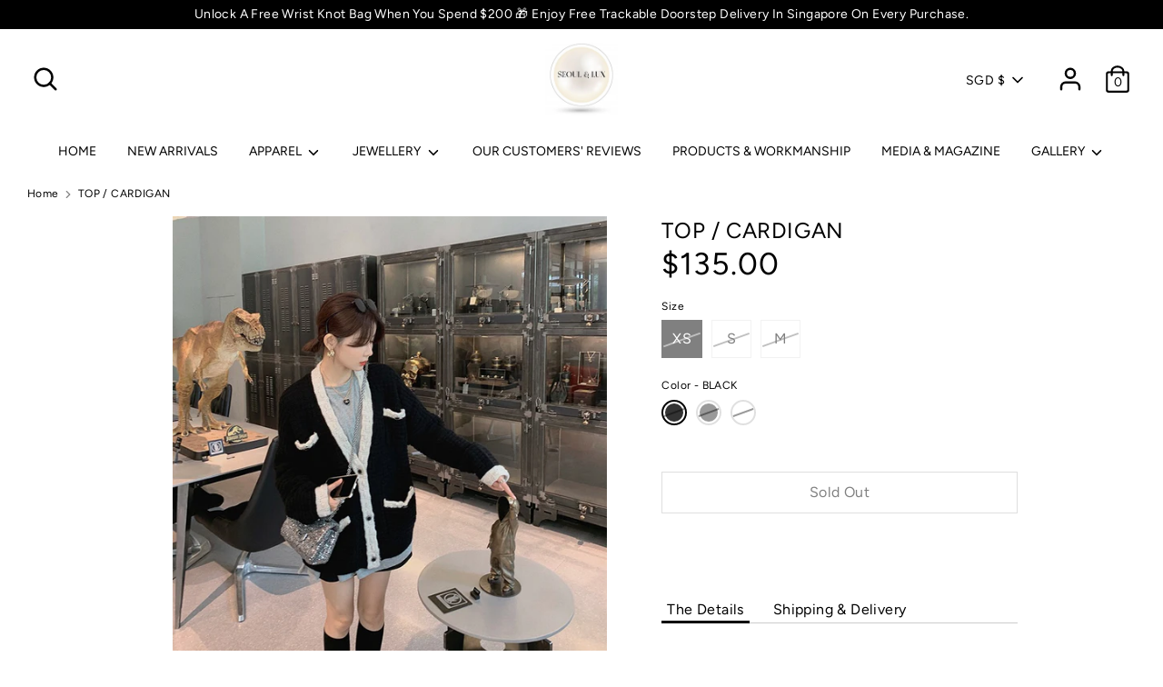

--- FILE ---
content_type: text/html; charset=utf-8
request_url: https://www.seoulandlux.com/products/top-cardigan-18
body_size: 29372
content:
<!doctype html>
<html class="no-js supports-no-cookies" lang="en">
<head>
  <meta charset="utf-8" />
<meta name="viewport" content="width=device-width,initial-scale=1.0" />
<meta http-equiv="X-UA-Compatible" content="IE=edge">

<link rel="preconnect" href="https://cdn.shopify.com" crossorigin>
<link rel="preconnect" href="https://fonts.shopify.com" crossorigin>
<link rel="preconnect" href="https://monorail-edge.shopifysvc.com"><link rel="preload" as="font" href="//www.seoulandlux.com/cdn/fonts/figtree/figtree_n4.3c0838aba1701047e60be6a99a1b0a40ce9b8419.woff2" type="font/woff2" crossorigin>
<link rel="preload" as="font" href="//www.seoulandlux.com/cdn/fonts/figtree/figtree_n4.3c0838aba1701047e60be6a99a1b0a40ce9b8419.woff2" type="font/woff2" crossorigin>
<link rel="preload" as="font" href="//www.seoulandlux.com/cdn/fonts/figtree/figtree_n4.3c0838aba1701047e60be6a99a1b0a40ce9b8419.woff2" type="font/woff2" crossorigin>
<link rel="preload" as="font" href="//www.seoulandlux.com/cdn/fonts/figtree/figtree_n4.3c0838aba1701047e60be6a99a1b0a40ce9b8419.woff2" type="font/woff2" crossorigin><link rel="preload" as="font" href="//www.seoulandlux.com/cdn/fonts/figtree/figtree_n7.2fd9bfe01586148e644724096c9d75e8c7a90e55.woff2" type="font/woff2" crossorigin><link rel="preload" as="font" href="//www.seoulandlux.com/cdn/fonts/figtree/figtree_i4.89f7a4275c064845c304a4cf8a4a586060656db2.woff2" type="font/woff2" crossorigin><link rel="preload" as="font" href="//www.seoulandlux.com/cdn/fonts/figtree/figtree_i7.06add7096a6f2ab742e09ec7e498115904eda1fe.woff2" type="font/woff2" crossorigin><link rel="preload" href="//www.seoulandlux.com/cdn/shop/t/8/assets/vendor.js?v=41817386187007524081629545446" as="script">
<link rel="preload" href="//www.seoulandlux.com/cdn/shop/t/8/assets/theme.js?v=7823820922875980861629545445" as="script"><link rel="canonical" href="https://www.seoulandlux.com/products/top-cardigan-18" /><meta name="description" content="Size Bst Wst Hip Len XS 120 63 S 124 65 M 128 67 L XL Unit of measurement: Centimetre (cm) BUST: Bst WAIST: Wst HIPS: Hip LENGTH: Len">
  <!-- Boost 1.6.17 -->
  <meta name="theme-color" content="#000000">

  
  <title>
    TOP / CARDIGAN
    
    
    
      &ndash; SEOUL &amp; LUX
    
  </title>

  <meta property="og:site_name" content="SEOUL &amp; LUX">
<meta property="og:url" content="https://www.seoulandlux.com/products/top-cardigan-18">
<meta property="og:title" content="TOP / CARDIGAN">
<meta property="og:type" content="product">
<meta property="og:description" content="Size Bst Wst Hip Len XS 120 63 S 124 65 M 128 67 L XL Unit of measurement: Centimetre (cm) BUST: Bst WAIST: Wst HIPS: Hip LENGTH: Len"><meta property="og:image" content="http://www.seoulandlux.com/cdn/shop/products/IMG_9756_1200x1200.jpg?v=1651580823">
  <meta property="og:image:secure_url" content="https://www.seoulandlux.com/cdn/shop/products/IMG_9756_1200x1200.jpg?v=1651580823">
  <meta property="og:image:width" content="750">
  <meta property="og:image:height" content="750"><meta property="og:price:amount" content="135.00">
  <meta property="og:price:currency" content="SGD"><meta name="twitter:card" content="summary_large_image">
<meta name="twitter:title" content="TOP / CARDIGAN">
<meta name="twitter:description" content="Size Bst Wst Hip Len XS 120 63 S 124 65 M 128 67 L XL Unit of measurement: Centimetre (cm) BUST: Bst WAIST: Wst HIPS: Hip LENGTH: Len">


  <link href="//www.seoulandlux.com/cdn/shop/t/8/assets/styles.css?v=82773103825830543591764317218" rel="stylesheet" type="text/css" media="all" />

  <script>
    document.documentElement.className = document.documentElement.className.replace('no-js', 'js');
    window.theme = window.theme || {};
    window.slate = window.slate || {};
    theme.moneyFormat = "\u003cspan class=money\u003e${{amount}}\u003c\/span\u003e",
    theme.strings = {
      addToCart: "Add To Bag",
      unavailable: "Unavailable",
      addressError: "Error looking up that address",
      addressNoResults: "No results for that address",
      addressQueryLimit: "You have exceeded the Google API usage limit. Consider upgrading to a \u003ca href=\"https:\/\/developers.google.com\/maps\/premium\/usage-limits\"\u003ePremium Plan\u003c\/a\u003e.",
      authError: "There was a problem authenticating your Google Maps API Key.",
      addingToCart: "Adding",
      addedToCart: "Added",
      addedToCartPopupTitle: "Added:",
      addedToCartPopupItems: "Items",
      addedToCartPopupSubtotal: "Subtotal",
      addedToCartPopupGoToCart: "Checkout",
      cartTermsNotChecked: "You must agree to the terms and conditions before continuing.",
      searchLoading: "Loading",
      searchMoreResults: "See all results",
      searchNoResults: "No results",
      priceFrom: "From",
      quantityTooHigh: "You can only have [[ quantity ]] in your cart",
      onSale: "On Sale",
      soldOut: "Sold Out",
      unitPriceSeparator: " \/ ",
      close: "Close",
      cart_shipping_calculator_hide_calculator: "Hide shipping calculator",
      cart_shipping_calculator_title: "Get shipping estimates",
      cart_general_hide_note: "Hide optional delivery instructions",
      cart_general_show_note: "Add optional delivery instructions",
      previous: "Previous",
      next: "Next"
    }
    theme.routes = {
      account_login_url: '/account/login',
      account_register_url: '/account/register',
      account_addresses_url: '/account/addresses',
      search_url: '/search',
      cart_url: '/cart',
      cart_add_url: '/cart/add',
      cart_change_url: '/cart/change',
      product_recommendations_url: '/recommendations/products'
    }
    theme.settings = {
      uniformProductGridImagesEnabled: true,
      soldLabelEnabled: true,
      saleLabelEnabled: true,
      gridShowVendor: false
    }
  </script>

  

  <script>window.performance && window.performance.mark && window.performance.mark('shopify.content_for_header.start');</script><meta name="facebook-domain-verification" content="newvyv3m7l0pijebueipvzdoztswko">
<meta name="facebook-domain-verification" content="pfcz4mw4bh4ro19jevsau6yn8oojge">
<meta id="shopify-digital-wallet" name="shopify-digital-wallet" content="/9761042/digital_wallets/dialog">
<link rel="alternate" type="application/json+oembed" href="https://www.seoulandlux.com/products/top-cardigan-18.oembed">
<script async="async" src="/checkouts/internal/preloads.js?locale=en-SG"></script>
<script id="shopify-features" type="application/json">{"accessToken":"71f39e0894477c85f3b78f3d5823dee3","betas":["rich-media-storefront-analytics"],"domain":"www.seoulandlux.com","predictiveSearch":true,"shopId":9761042,"locale":"en"}</script>
<script>var Shopify = Shopify || {};
Shopify.shop = "dinobay-official.myshopify.com";
Shopify.locale = "en";
Shopify.currency = {"active":"SGD","rate":"1.0"};
Shopify.country = "SG";
Shopify.theme = {"name":"Boost","id":120484200525,"schema_name":"Boost","schema_version":"1.6.17","theme_store_id":863,"role":"main"};
Shopify.theme.handle = "null";
Shopify.theme.style = {"id":null,"handle":null};
Shopify.cdnHost = "www.seoulandlux.com/cdn";
Shopify.routes = Shopify.routes || {};
Shopify.routes.root = "/";</script>
<script type="module">!function(o){(o.Shopify=o.Shopify||{}).modules=!0}(window);</script>
<script>!function(o){function n(){var o=[];function n(){o.push(Array.prototype.slice.apply(arguments))}return n.q=o,n}var t=o.Shopify=o.Shopify||{};t.loadFeatures=n(),t.autoloadFeatures=n()}(window);</script>
<script id="shop-js-analytics" type="application/json">{"pageType":"product"}</script>
<script defer="defer" async type="module" src="//www.seoulandlux.com/cdn/shopifycloud/shop-js/modules/v2/client.init-shop-cart-sync_BN7fPSNr.en.esm.js"></script>
<script defer="defer" async type="module" src="//www.seoulandlux.com/cdn/shopifycloud/shop-js/modules/v2/chunk.common_Cbph3Kss.esm.js"></script>
<script defer="defer" async type="module" src="//www.seoulandlux.com/cdn/shopifycloud/shop-js/modules/v2/chunk.modal_DKumMAJ1.esm.js"></script>
<script type="module">
  await import("//www.seoulandlux.com/cdn/shopifycloud/shop-js/modules/v2/client.init-shop-cart-sync_BN7fPSNr.en.esm.js");
await import("//www.seoulandlux.com/cdn/shopifycloud/shop-js/modules/v2/chunk.common_Cbph3Kss.esm.js");
await import("//www.seoulandlux.com/cdn/shopifycloud/shop-js/modules/v2/chunk.modal_DKumMAJ1.esm.js");

  window.Shopify.SignInWithShop?.initShopCartSync?.({"fedCMEnabled":true,"windoidEnabled":true});

</script>
<script>(function() {
  var isLoaded = false;
  function asyncLoad() {
    if (isLoaded) return;
    isLoaded = true;
    var urls = ["https:\/\/js.smile.io\/v1\/smile-shopify.js?shop=dinobay-official.myshopify.com","\/\/staticw2.yotpo.com\/DphcTfEeWUDBSeDNQPGfsK5DAhgLDoIVOJNrkXoM\/widget.js?shop=dinobay-official.myshopify.com","https:\/\/upcart.herokuapp.com\/script-tag.js\/gid:\/\/shopify\/Shop\/9761042?shop=dinobay-official.myshopify.com","https:\/\/sales-pop.carecart.io\/lib\/salesnotifier.js?shop=dinobay-official.myshopify.com","https:\/\/www.upcart-apps.com\/script-tag.js\/9761042?shop=dinobay-official.myshopify.com"];
    for (var i = 0; i < urls.length; i++) {
      var s = document.createElement('script');
      s.type = 'text/javascript';
      s.async = true;
      s.src = urls[i];
      var x = document.getElementsByTagName('script')[0];
      x.parentNode.insertBefore(s, x);
    }
  };
  if(window.attachEvent) {
    window.attachEvent('onload', asyncLoad);
  } else {
    window.addEventListener('load', asyncLoad, false);
  }
})();</script>
<script id="__st">var __st={"a":9761042,"offset":28800,"reqid":"4311726b-c3ae-4007-abe7-f1885b8accbc-1769914610","pageurl":"www.seoulandlux.com\/products\/top-cardigan-18","u":"7d082e9c17fa","p":"product","rtyp":"product","rid":7696049438953};</script>
<script>window.ShopifyPaypalV4VisibilityTracking = true;</script>
<script id="captcha-bootstrap">!function(){'use strict';const t='contact',e='account',n='new_comment',o=[[t,t],['blogs',n],['comments',n],[t,'customer']],c=[[e,'customer_login'],[e,'guest_login'],[e,'recover_customer_password'],[e,'create_customer']],r=t=>t.map((([t,e])=>`form[action*='/${t}']:not([data-nocaptcha='true']) input[name='form_type'][value='${e}']`)).join(','),a=t=>()=>t?[...document.querySelectorAll(t)].map((t=>t.form)):[];function s(){const t=[...o],e=r(t);return a(e)}const i='password',u='form_key',d=['recaptcha-v3-token','g-recaptcha-response','h-captcha-response',i],f=()=>{try{return window.sessionStorage}catch{return}},m='__shopify_v',_=t=>t.elements[u];function p(t,e,n=!1){try{const o=window.sessionStorage,c=JSON.parse(o.getItem(e)),{data:r}=function(t){const{data:e,action:n}=t;return t[m]||n?{data:e,action:n}:{data:t,action:n}}(c);for(const[e,n]of Object.entries(r))t.elements[e]&&(t.elements[e].value=n);n&&o.removeItem(e)}catch(o){console.error('form repopulation failed',{error:o})}}const l='form_type',E='cptcha';function T(t){t.dataset[E]=!0}const w=window,h=w.document,L='Shopify',v='ce_forms',y='captcha';let A=!1;((t,e)=>{const n=(g='f06e6c50-85a8-45c8-87d0-21a2b65856fe',I='https://cdn.shopify.com/shopifycloud/storefront-forms-hcaptcha/ce_storefront_forms_captcha_hcaptcha.v1.5.2.iife.js',D={infoText:'Protected by hCaptcha',privacyText:'Privacy',termsText:'Terms'},(t,e,n)=>{const o=w[L][v],c=o.bindForm;if(c)return c(t,g,e,D).then(n);var r;o.q.push([[t,g,e,D],n]),r=I,A||(h.body.append(Object.assign(h.createElement('script'),{id:'captcha-provider',async:!0,src:r})),A=!0)});var g,I,D;w[L]=w[L]||{},w[L][v]=w[L][v]||{},w[L][v].q=[],w[L][y]=w[L][y]||{},w[L][y].protect=function(t,e){n(t,void 0,e),T(t)},Object.freeze(w[L][y]),function(t,e,n,w,h,L){const[v,y,A,g]=function(t,e,n){const i=e?o:[],u=t?c:[],d=[...i,...u],f=r(d),m=r(i),_=r(d.filter((([t,e])=>n.includes(e))));return[a(f),a(m),a(_),s()]}(w,h,L),I=t=>{const e=t.target;return e instanceof HTMLFormElement?e:e&&e.form},D=t=>v().includes(t);t.addEventListener('submit',(t=>{const e=I(t);if(!e)return;const n=D(e)&&!e.dataset.hcaptchaBound&&!e.dataset.recaptchaBound,o=_(e),c=g().includes(e)&&(!o||!o.value);(n||c)&&t.preventDefault(),c&&!n&&(function(t){try{if(!f())return;!function(t){const e=f();if(!e)return;const n=_(t);if(!n)return;const o=n.value;o&&e.removeItem(o)}(t);const e=Array.from(Array(32),(()=>Math.random().toString(36)[2])).join('');!function(t,e){_(t)||t.append(Object.assign(document.createElement('input'),{type:'hidden',name:u})),t.elements[u].value=e}(t,e),function(t,e){const n=f();if(!n)return;const o=[...t.querySelectorAll(`input[type='${i}']`)].map((({name:t})=>t)),c=[...d,...o],r={};for(const[a,s]of new FormData(t).entries())c.includes(a)||(r[a]=s);n.setItem(e,JSON.stringify({[m]:1,action:t.action,data:r}))}(t,e)}catch(e){console.error('failed to persist form',e)}}(e),e.submit())}));const S=(t,e)=>{t&&!t.dataset[E]&&(n(t,e.some((e=>e===t))),T(t))};for(const o of['focusin','change'])t.addEventListener(o,(t=>{const e=I(t);D(e)&&S(e,y())}));const B=e.get('form_key'),M=e.get(l),P=B&&M;t.addEventListener('DOMContentLoaded',(()=>{const t=y();if(P)for(const e of t)e.elements[l].value===M&&p(e,B);[...new Set([...A(),...v().filter((t=>'true'===t.dataset.shopifyCaptcha))])].forEach((e=>S(e,t)))}))}(h,new URLSearchParams(w.location.search),n,t,e,['guest_login'])})(!0,!0)}();</script>
<script integrity="sha256-4kQ18oKyAcykRKYeNunJcIwy7WH5gtpwJnB7kiuLZ1E=" data-source-attribution="shopify.loadfeatures" defer="defer" src="//www.seoulandlux.com/cdn/shopifycloud/storefront/assets/storefront/load_feature-a0a9edcb.js" crossorigin="anonymous"></script>
<script data-source-attribution="shopify.dynamic_checkout.dynamic.init">var Shopify=Shopify||{};Shopify.PaymentButton=Shopify.PaymentButton||{isStorefrontPortableWallets:!0,init:function(){window.Shopify.PaymentButton.init=function(){};var t=document.createElement("script");t.src="https://www.seoulandlux.com/cdn/shopifycloud/portable-wallets/latest/portable-wallets.en.js",t.type="module",document.head.appendChild(t)}};
</script>
<script data-source-attribution="shopify.dynamic_checkout.buyer_consent">
  function portableWalletsHideBuyerConsent(e){var t=document.getElementById("shopify-buyer-consent"),n=document.getElementById("shopify-subscription-policy-button");t&&n&&(t.classList.add("hidden"),t.setAttribute("aria-hidden","true"),n.removeEventListener("click",e))}function portableWalletsShowBuyerConsent(e){var t=document.getElementById("shopify-buyer-consent"),n=document.getElementById("shopify-subscription-policy-button");t&&n&&(t.classList.remove("hidden"),t.removeAttribute("aria-hidden"),n.addEventListener("click",e))}window.Shopify?.PaymentButton&&(window.Shopify.PaymentButton.hideBuyerConsent=portableWalletsHideBuyerConsent,window.Shopify.PaymentButton.showBuyerConsent=portableWalletsShowBuyerConsent);
</script>
<script>
  function portableWalletsCleanup(e){e&&e.src&&console.error("Failed to load portable wallets script "+e.src);var t=document.querySelectorAll("shopify-accelerated-checkout .shopify-payment-button__skeleton, shopify-accelerated-checkout-cart .wallet-cart-button__skeleton"),e=document.getElementById("shopify-buyer-consent");for(let e=0;e<t.length;e++)t[e].remove();e&&e.remove()}function portableWalletsNotLoadedAsModule(e){e instanceof ErrorEvent&&"string"==typeof e.message&&e.message.includes("import.meta")&&"string"==typeof e.filename&&e.filename.includes("portable-wallets")&&(window.removeEventListener("error",portableWalletsNotLoadedAsModule),window.Shopify.PaymentButton.failedToLoad=e,"loading"===document.readyState?document.addEventListener("DOMContentLoaded",window.Shopify.PaymentButton.init):window.Shopify.PaymentButton.init())}window.addEventListener("error",portableWalletsNotLoadedAsModule);
</script>

<script type="module" src="https://www.seoulandlux.com/cdn/shopifycloud/portable-wallets/latest/portable-wallets.en.js" onError="portableWalletsCleanup(this)" crossorigin="anonymous"></script>
<script nomodule>
  document.addEventListener("DOMContentLoaded", portableWalletsCleanup);
</script>

<link id="shopify-accelerated-checkout-styles" rel="stylesheet" media="screen" href="https://www.seoulandlux.com/cdn/shopifycloud/portable-wallets/latest/accelerated-checkout-backwards-compat.css" crossorigin="anonymous">
<style id="shopify-accelerated-checkout-cart">
        #shopify-buyer-consent {
  margin-top: 1em;
  display: inline-block;
  width: 100%;
}

#shopify-buyer-consent.hidden {
  display: none;
}

#shopify-subscription-policy-button {
  background: none;
  border: none;
  padding: 0;
  text-decoration: underline;
  font-size: inherit;
  cursor: pointer;
}

#shopify-subscription-policy-button::before {
  box-shadow: none;
}

      </style>
<script id="sections-script" data-sections="product-recommendations" defer="defer" src="//www.seoulandlux.com/cdn/shop/t/8/compiled_assets/scripts.js?v=6666"></script>
<script>window.performance && window.performance.mark && window.performance.mark('shopify.content_for_header.end');</script>

<script>
window.mlvedaShopCurrency = "SGD";
window.shopCurrency = "SGD";
window.supported_currencies = "SGD AED ANG AUD BGN BND CAD CHF CNY CZK DKK EUR GBP HKD HRK INR JPY KRW MYR NZD PHP RON SAR SEK THB TRY TWD USD";
</script>	  
<!-- RYVIU APP :: Settings global -->	
    <script> var ryviu_global_settings = {"form":{"addPhotos":"Upload Photos (Optional)","showTitle":true,"titleForm":"WRITE A REVIEW","titleName":"Name","colorInput":"#464646","colorTitle":"#696969","noticeName":"Your name is required field","titleEmail":"Email","autoPublish":true,"buttonReply":"SUBMIT","colorNotice":"#dd2c00","colorSubmit":"#ffffff","noticeEmail":"Your email is required and valid email","qualityText":"RATINGS","titleSubmit":"SUBMIT REVIEW","titleSubject":"Review Title","titleSuccess":"Thank you! Your review is submited.","colorStarForm":"#ececec","noticeSubject":"Title is required field","showtitleForm":true,"titleMessenger":"Review","noticeMessenger":"Your review is required field","placeholderName":"Enter your name","starActivecolor":"#fdbc00","titleReplyWrite":"","backgroundSubmit":"#00aeef","placeholderEmail":"Enter your email address","buttonCancelReply":"CANCEL","placeholderSubject":"Give your review a title","placeholderMessenger":"Enter your comment","loadAfterContentLoaded":true},"questions":{"by_text":"Author","of_text":"of","on_text":"on","des_form":"Ask a question to the community here","name_form":"Your Name","email_form":"Your E-Mail Adresse","input_text":"Have a question? Search for answers","title_form":"No answer found?","answer_form":"Your answers","answer_text":"Answer question","newest_text":"Latest New","notice_form":"Complete before submitting","submit_form":"Send a question","helpful_text":"Most helpful","showing_text":"Show","question_form":"Your question","titleCustomer":"","community_text":"Ask the community here","questions_text":"questions","title_answer_form":"Answer question","ask_community_text":"Ask the community","submit_answer_form":"Send a reply","write_question_text":"Ask a question","question_answer_form":"Question","placeholder_answer_form":"Answer is a required field!","placeholder_question_form":"Question is a required field!"},"mail_settings":{"time":7,"status":"fulfillment","email_logo":"https:\/\/cdn-img.ryviu.io\/134869409\/2020\/09\/oPK4pSvD8VY1XQDbrxmqXeEGYczwQIuL0pMST5W9.jpeg","domain_shop":"www.seoulandlux.com","notiToAdmin":false,"replyTemplate":"default","notiToCustomer":false,"autoSendRequest":true,"email_from_name":"SEOUL & LUX","enableOrderHook":true,"newReviewNotice":true,"questionTemplate":"default","requestReviewTemplate":1052},"review_widget":{"star":1,"style":"style2","title":true,"ofText":"of","tstar1":"1 STAR","tstar2":"2 STAR","tstar3":"3 STAR","tstar4":"4 STAR","tstar5":"5 STAR","average":"RATINGS","nostars":false,"nowrite":false,"hideFlag":true,"hidedate":false,"noavatar":false,"noreview":true,"order_by":"late","showFull":true,"showText":"Show:","showspam":true,"clearText":"Clear","noReviews":"No reviews","outofText":"out of","random_to":20,"ryplyText":"Comment","starStyle":"style1","starcolor":"#e6e6e6","starsText":"stars","colorTitle":"#6c8187","colorWrite":"#ffffff","customDate":"dd\/MM\/yy","dateSelect":"dateDefaut","helpulText":"Is this helpful?","latestText":"Latest","nolastname":false,"oldestText":"Oldest","paddingTop":"0","reviewText":"Review","sortbyText":"Sort by:","starHeight":13,"titleWrite":"WRITE A REVIEW","borderColor":"#ffffff","borderStyle":"solid","borderWidth":"0","colorAvatar":"rgb(0, 0, 0)","firstReview":"Write a first review now","paddingLeft":"0","random_from":0,"reviewsText":"Reviews","showingText":"Showing","disableReply":true,"paddingRight":"0","payment_type":"Monthly","textVerified":"Verified Purchase","bgColorAvatar":"rgb(255, 255, 255)","colorVerified":"#05d92d","disableHelpul":true,"disableWidget":false,"offsetSidebar":"right","paddingBottom":"0","titleCustomer":"CUSTOMER REVIEWS","customerPhotos":"CUSTOMER PHOTOS","disbaleMoreImg":false,"featureSidebar":false,"filter_reviews":"all","setColorAvatar":true,"backgroundRyviu":"rgb(255, 255, 255)","backgroundWrite":"rgb(0, 0, 0)","disablePurchase":true,"hideImgCarousel":false,"starActiveStyle":"style1","starActivecolor":"rgb(0, 0, 0)","emptyDescription":"NO REVIEW YET","noticeWriteFirst":"BE THE FIRST TO ","textHeaderFeature":"OUR CUSTOMERS' REVIEWS","hideFeatureShowMore":false,"show_title_customer":true,"filter_reviews_local":"US"},"design_settings":{"date":"timeago","sort":"late","paging":"load_more","showing":30,"timeAgo":false,"webFont":"Default","url_shop":"www.seoulandlux.com","approving":true,"colection":false,"no_number":false,"no_review":false,"defautDate":"timeago","defaultDate":"M y","webFontSize":14,"client_theme":"default","verify_reply":true,"client_header":"HeaderV1","verify_review":true,"reviews_per_page":3},"import_settings":{"nameAuto":true,"translate":true,"formatName":"random","inCountries":[],"only_images":false,"remove_text":"","number_export":20,"disable_less_reviews":3,"disable_empty_reviews":false}};</script>
<!-- RYVIU APP -->
  
  <script type="text/javascript">
(function e(){var e=document.createElement("script");e.type="text/javascript",e.async=true,e.src="//staticw2.yotpo.com/DphcTfEeWUDBSeDNQPGfsK5DAhgLDoIVOJNrkXoM/widget.js";var t=document.getElementsByTagName("script")[0];t.parentNode.insertBefore(e,t)})();
</script>
  
<!-- BEGIN app block: shopify://apps/optimonk-popup-cro-a-b-test/blocks/app-embed/0b488be1-fc0a-4fe6-8793-f2bef383dba8 -->
<script async src="https://onsite.optimonk.com/script.js?account=62977&origin=shopify-app-embed-block"></script>




<!-- END app block --><link href="https://monorail-edge.shopifysvc.com" rel="dns-prefetch">
<script>(function(){if ("sendBeacon" in navigator && "performance" in window) {try {var session_token_from_headers = performance.getEntriesByType('navigation')[0].serverTiming.find(x => x.name == '_s').description;} catch {var session_token_from_headers = undefined;}var session_cookie_matches = document.cookie.match(/_shopify_s=([^;]*)/);var session_token_from_cookie = session_cookie_matches && session_cookie_matches.length === 2 ? session_cookie_matches[1] : "";var session_token = session_token_from_headers || session_token_from_cookie || "";function handle_abandonment_event(e) {var entries = performance.getEntries().filter(function(entry) {return /monorail-edge.shopifysvc.com/.test(entry.name);});if (!window.abandonment_tracked && entries.length === 0) {window.abandonment_tracked = true;var currentMs = Date.now();var navigation_start = performance.timing.navigationStart;var payload = {shop_id: 9761042,url: window.location.href,navigation_start,duration: currentMs - navigation_start,session_token,page_type: "product"};window.navigator.sendBeacon("https://monorail-edge.shopifysvc.com/v1/produce", JSON.stringify({schema_id: "online_store_buyer_site_abandonment/1.1",payload: payload,metadata: {event_created_at_ms: currentMs,event_sent_at_ms: currentMs}}));}}window.addEventListener('pagehide', handle_abandonment_event);}}());</script>
<script id="web-pixels-manager-setup">(function e(e,d,r,n,o){if(void 0===o&&(o={}),!Boolean(null===(a=null===(i=window.Shopify)||void 0===i?void 0:i.analytics)||void 0===a?void 0:a.replayQueue)){var i,a;window.Shopify=window.Shopify||{};var t=window.Shopify;t.analytics=t.analytics||{};var s=t.analytics;s.replayQueue=[],s.publish=function(e,d,r){return s.replayQueue.push([e,d,r]),!0};try{self.performance.mark("wpm:start")}catch(e){}var l=function(){var e={modern:/Edge?\/(1{2}[4-9]|1[2-9]\d|[2-9]\d{2}|\d{4,})\.\d+(\.\d+|)|Firefox\/(1{2}[4-9]|1[2-9]\d|[2-9]\d{2}|\d{4,})\.\d+(\.\d+|)|Chrom(ium|e)\/(9{2}|\d{3,})\.\d+(\.\d+|)|(Maci|X1{2}).+ Version\/(15\.\d+|(1[6-9]|[2-9]\d|\d{3,})\.\d+)([,.]\d+|)( \(\w+\)|)( Mobile\/\w+|) Safari\/|Chrome.+OPR\/(9{2}|\d{3,})\.\d+\.\d+|(CPU[ +]OS|iPhone[ +]OS|CPU[ +]iPhone|CPU IPhone OS|CPU iPad OS)[ +]+(15[._]\d+|(1[6-9]|[2-9]\d|\d{3,})[._]\d+)([._]\d+|)|Android:?[ /-](13[3-9]|1[4-9]\d|[2-9]\d{2}|\d{4,})(\.\d+|)(\.\d+|)|Android.+Firefox\/(13[5-9]|1[4-9]\d|[2-9]\d{2}|\d{4,})\.\d+(\.\d+|)|Android.+Chrom(ium|e)\/(13[3-9]|1[4-9]\d|[2-9]\d{2}|\d{4,})\.\d+(\.\d+|)|SamsungBrowser\/([2-9]\d|\d{3,})\.\d+/,legacy:/Edge?\/(1[6-9]|[2-9]\d|\d{3,})\.\d+(\.\d+|)|Firefox\/(5[4-9]|[6-9]\d|\d{3,})\.\d+(\.\d+|)|Chrom(ium|e)\/(5[1-9]|[6-9]\d|\d{3,})\.\d+(\.\d+|)([\d.]+$|.*Safari\/(?![\d.]+ Edge\/[\d.]+$))|(Maci|X1{2}).+ Version\/(10\.\d+|(1[1-9]|[2-9]\d|\d{3,})\.\d+)([,.]\d+|)( \(\w+\)|)( Mobile\/\w+|) Safari\/|Chrome.+OPR\/(3[89]|[4-9]\d|\d{3,})\.\d+\.\d+|(CPU[ +]OS|iPhone[ +]OS|CPU[ +]iPhone|CPU IPhone OS|CPU iPad OS)[ +]+(10[._]\d+|(1[1-9]|[2-9]\d|\d{3,})[._]\d+)([._]\d+|)|Android:?[ /-](13[3-9]|1[4-9]\d|[2-9]\d{2}|\d{4,})(\.\d+|)(\.\d+|)|Mobile Safari.+OPR\/([89]\d|\d{3,})\.\d+\.\d+|Android.+Firefox\/(13[5-9]|1[4-9]\d|[2-9]\d{2}|\d{4,})\.\d+(\.\d+|)|Android.+Chrom(ium|e)\/(13[3-9]|1[4-9]\d|[2-9]\d{2}|\d{4,})\.\d+(\.\d+|)|Android.+(UC? ?Browser|UCWEB|U3)[ /]?(15\.([5-9]|\d{2,})|(1[6-9]|[2-9]\d|\d{3,})\.\d+)\.\d+|SamsungBrowser\/(5\.\d+|([6-9]|\d{2,})\.\d+)|Android.+MQ{2}Browser\/(14(\.(9|\d{2,})|)|(1[5-9]|[2-9]\d|\d{3,})(\.\d+|))(\.\d+|)|K[Aa][Ii]OS\/(3\.\d+|([4-9]|\d{2,})\.\d+)(\.\d+|)/},d=e.modern,r=e.legacy,n=navigator.userAgent;return n.match(d)?"modern":n.match(r)?"legacy":"unknown"}(),u="modern"===l?"modern":"legacy",c=(null!=n?n:{modern:"",legacy:""})[u],f=function(e){return[e.baseUrl,"/wpm","/b",e.hashVersion,"modern"===e.buildTarget?"m":"l",".js"].join("")}({baseUrl:d,hashVersion:r,buildTarget:u}),m=function(e){var d=e.version,r=e.bundleTarget,n=e.surface,o=e.pageUrl,i=e.monorailEndpoint;return{emit:function(e){var a=e.status,t=e.errorMsg,s=(new Date).getTime(),l=JSON.stringify({metadata:{event_sent_at_ms:s},events:[{schema_id:"web_pixels_manager_load/3.1",payload:{version:d,bundle_target:r,page_url:o,status:a,surface:n,error_msg:t},metadata:{event_created_at_ms:s}}]});if(!i)return console&&console.warn&&console.warn("[Web Pixels Manager] No Monorail endpoint provided, skipping logging."),!1;try{return self.navigator.sendBeacon.bind(self.navigator)(i,l)}catch(e){}var u=new XMLHttpRequest;try{return u.open("POST",i,!0),u.setRequestHeader("Content-Type","text/plain"),u.send(l),!0}catch(e){return console&&console.warn&&console.warn("[Web Pixels Manager] Got an unhandled error while logging to Monorail."),!1}}}}({version:r,bundleTarget:l,surface:e.surface,pageUrl:self.location.href,monorailEndpoint:e.monorailEndpoint});try{o.browserTarget=l,function(e){var d=e.src,r=e.async,n=void 0===r||r,o=e.onload,i=e.onerror,a=e.sri,t=e.scriptDataAttributes,s=void 0===t?{}:t,l=document.createElement("script"),u=document.querySelector("head"),c=document.querySelector("body");if(l.async=n,l.src=d,a&&(l.integrity=a,l.crossOrigin="anonymous"),s)for(var f in s)if(Object.prototype.hasOwnProperty.call(s,f))try{l.dataset[f]=s[f]}catch(e){}if(o&&l.addEventListener("load",o),i&&l.addEventListener("error",i),u)u.appendChild(l);else{if(!c)throw new Error("Did not find a head or body element to append the script");c.appendChild(l)}}({src:f,async:!0,onload:function(){if(!function(){var e,d;return Boolean(null===(d=null===(e=window.Shopify)||void 0===e?void 0:e.analytics)||void 0===d?void 0:d.initialized)}()){var d=window.webPixelsManager.init(e)||void 0;if(d){var r=window.Shopify.analytics;r.replayQueue.forEach((function(e){var r=e[0],n=e[1],o=e[2];d.publishCustomEvent(r,n,o)})),r.replayQueue=[],r.publish=d.publishCustomEvent,r.visitor=d.visitor,r.initialized=!0}}},onerror:function(){return m.emit({status:"failed",errorMsg:"".concat(f," has failed to load")})},sri:function(e){var d=/^sha384-[A-Za-z0-9+/=]+$/;return"string"==typeof e&&d.test(e)}(c)?c:"",scriptDataAttributes:o}),m.emit({status:"loading"})}catch(e){m.emit({status:"failed",errorMsg:(null==e?void 0:e.message)||"Unknown error"})}}})({shopId: 9761042,storefrontBaseUrl: "https://www.seoulandlux.com",extensionsBaseUrl: "https://extensions.shopifycdn.com/cdn/shopifycloud/web-pixels-manager",monorailEndpoint: "https://monorail-edge.shopifysvc.com/unstable/produce_batch",surface: "storefront-renderer",enabledBetaFlags: ["2dca8a86"],webPixelsConfigList: [{"id":"679084265","configuration":"{\"accountID\":\"62977\"}","eventPayloadVersion":"v1","runtimeContext":"STRICT","scriptVersion":"e9702cc0fbdd9453d46c7ca8e2f5a5f4","type":"APP","apiClientId":956606,"privacyPurposes":[],"dataSharingAdjustments":{"protectedCustomerApprovalScopes":["read_customer_personal_data"]}},{"id":"466157801","configuration":"{\"config\":\"{\\\"pixel_id\\\":\\\"G-EV880JWJP8\\\",\\\"gtag_events\\\":[{\\\"type\\\":\\\"begin_checkout\\\",\\\"action_label\\\":\\\"G-EV880JWJP8\\\"},{\\\"type\\\":\\\"search\\\",\\\"action_label\\\":\\\"G-EV880JWJP8\\\"},{\\\"type\\\":\\\"view_item\\\",\\\"action_label\\\":\\\"G-EV880JWJP8\\\"},{\\\"type\\\":\\\"purchase\\\",\\\"action_label\\\":\\\"G-EV880JWJP8\\\"},{\\\"type\\\":\\\"page_view\\\",\\\"action_label\\\":\\\"G-EV880JWJP8\\\"},{\\\"type\\\":\\\"add_payment_info\\\",\\\"action_label\\\":\\\"G-EV880JWJP8\\\"},{\\\"type\\\":\\\"add_to_cart\\\",\\\"action_label\\\":\\\"G-EV880JWJP8\\\"}],\\\"enable_monitoring_mode\\\":false}\"}","eventPayloadVersion":"v1","runtimeContext":"OPEN","scriptVersion":"b2a88bafab3e21179ed38636efcd8a93","type":"APP","apiClientId":1780363,"privacyPurposes":[],"dataSharingAdjustments":{"protectedCustomerApprovalScopes":["read_customer_address","read_customer_email","read_customer_name","read_customer_personal_data","read_customer_phone"]}},{"id":"202014953","configuration":"{\"pixel_id\":\"2545860722355294\",\"pixel_type\":\"facebook_pixel\",\"metaapp_system_user_token\":\"-\"}","eventPayloadVersion":"v1","runtimeContext":"OPEN","scriptVersion":"ca16bc87fe92b6042fbaa3acc2fbdaa6","type":"APP","apiClientId":2329312,"privacyPurposes":["ANALYTICS","MARKETING","SALE_OF_DATA"],"dataSharingAdjustments":{"protectedCustomerApprovalScopes":["read_customer_address","read_customer_email","read_customer_name","read_customer_personal_data","read_customer_phone"]}},{"id":"84508905","eventPayloadVersion":"v1","runtimeContext":"LAX","scriptVersion":"1","type":"CUSTOM","privacyPurposes":["ANALYTICS"],"name":"Google Analytics tag (migrated)"},{"id":"shopify-app-pixel","configuration":"{}","eventPayloadVersion":"v1","runtimeContext":"STRICT","scriptVersion":"0450","apiClientId":"shopify-pixel","type":"APP","privacyPurposes":["ANALYTICS","MARKETING"]},{"id":"shopify-custom-pixel","eventPayloadVersion":"v1","runtimeContext":"LAX","scriptVersion":"0450","apiClientId":"shopify-pixel","type":"CUSTOM","privacyPurposes":["ANALYTICS","MARKETING"]}],isMerchantRequest: false,initData: {"shop":{"name":"SEOUL \u0026 LUX","paymentSettings":{"currencyCode":"SGD"},"myshopifyDomain":"dinobay-official.myshopify.com","countryCode":"SG","storefrontUrl":"https:\/\/www.seoulandlux.com"},"customer":null,"cart":null,"checkout":null,"productVariants":[{"price":{"amount":135.0,"currencyCode":"SGD"},"product":{"title":"TOP \/ CARDIGAN","vendor":"SEOUL \u0026 LUX","id":"7696049438953","untranslatedTitle":"TOP \/ CARDIGAN","url":"\/products\/top-cardigan-18","type":""},"id":"43028373831913","image":{"src":"\/\/www.seoulandlux.com\/cdn\/shop\/products\/IMG_9756.jpg?v=1651580823"},"sku":"","title":"XS \/ BLACK","untranslatedTitle":"XS \/ BLACK"},{"price":{"amount":135.0,"currencyCode":"SGD"},"product":{"title":"TOP \/ CARDIGAN","vendor":"SEOUL \u0026 LUX","id":"7696049438953","untranslatedTitle":"TOP \/ CARDIGAN","url":"\/products\/top-cardigan-18","type":""},"id":"43028373864681","image":{"src":"\/\/www.seoulandlux.com\/cdn\/shop\/products\/IMG_9754.jpg?v=1651580823"},"sku":"","title":"XS \/ GRAY","untranslatedTitle":"XS \/ GRAY"},{"price":{"amount":135.0,"currencyCode":"SGD"},"product":{"title":"TOP \/ CARDIGAN","vendor":"SEOUL \u0026 LUX","id":"7696049438953","untranslatedTitle":"TOP \/ CARDIGAN","url":"\/products\/top-cardigan-18","type":""},"id":"43028373897449","image":{"src":"\/\/www.seoulandlux.com\/cdn\/shop\/products\/IMG_9762_a699d260-0505-4a6f-b727-f027f8e96e1a.jpg?v=1651580823"},"sku":"","title":"XS \/ WHITE","untranslatedTitle":"XS \/ WHITE"},{"price":{"amount":135.0,"currencyCode":"SGD"},"product":{"title":"TOP \/ CARDIGAN","vendor":"SEOUL \u0026 LUX","id":"7696049438953","untranslatedTitle":"TOP \/ CARDIGAN","url":"\/products\/top-cardigan-18","type":""},"id":"43028373930217","image":{"src":"\/\/www.seoulandlux.com\/cdn\/shop\/products\/IMG_9756.jpg?v=1651580823"},"sku":"","title":"S \/ BLACK","untranslatedTitle":"S \/ BLACK"},{"price":{"amount":135.0,"currencyCode":"SGD"},"product":{"title":"TOP \/ CARDIGAN","vendor":"SEOUL \u0026 LUX","id":"7696049438953","untranslatedTitle":"TOP \/ CARDIGAN","url":"\/products\/top-cardigan-18","type":""},"id":"43028373962985","image":{"src":"\/\/www.seoulandlux.com\/cdn\/shop\/products\/IMG_9754.jpg?v=1651580823"},"sku":"","title":"S \/ GRAY","untranslatedTitle":"S \/ GRAY"},{"price":{"amount":135.0,"currencyCode":"SGD"},"product":{"title":"TOP \/ CARDIGAN","vendor":"SEOUL \u0026 LUX","id":"7696049438953","untranslatedTitle":"TOP \/ CARDIGAN","url":"\/products\/top-cardigan-18","type":""},"id":"43028373995753","image":{"src":"\/\/www.seoulandlux.com\/cdn\/shop\/products\/IMG_9762_a699d260-0505-4a6f-b727-f027f8e96e1a.jpg?v=1651580823"},"sku":"","title":"S \/ WHITE","untranslatedTitle":"S \/ WHITE"},{"price":{"amount":135.0,"currencyCode":"SGD"},"product":{"title":"TOP \/ CARDIGAN","vendor":"SEOUL \u0026 LUX","id":"7696049438953","untranslatedTitle":"TOP \/ CARDIGAN","url":"\/products\/top-cardigan-18","type":""},"id":"43028374028521","image":{"src":"\/\/www.seoulandlux.com\/cdn\/shop\/products\/IMG_9756.jpg?v=1651580823"},"sku":"","title":"M \/ BLACK","untranslatedTitle":"M \/ BLACK"},{"price":{"amount":135.0,"currencyCode":"SGD"},"product":{"title":"TOP \/ CARDIGAN","vendor":"SEOUL \u0026 LUX","id":"7696049438953","untranslatedTitle":"TOP \/ CARDIGAN","url":"\/products\/top-cardigan-18","type":""},"id":"43028374061289","image":{"src":"\/\/www.seoulandlux.com\/cdn\/shop\/products\/IMG_9754.jpg?v=1651580823"},"sku":"","title":"M \/ GRAY","untranslatedTitle":"M \/ GRAY"},{"price":{"amount":135.0,"currencyCode":"SGD"},"product":{"title":"TOP \/ CARDIGAN","vendor":"SEOUL \u0026 LUX","id":"7696049438953","untranslatedTitle":"TOP \/ CARDIGAN","url":"\/products\/top-cardigan-18","type":""},"id":"43028374094057","image":{"src":"\/\/www.seoulandlux.com\/cdn\/shop\/products\/IMG_9762_a699d260-0505-4a6f-b727-f027f8e96e1a.jpg?v=1651580823"},"sku":"","title":"M \/ WHITE","untranslatedTitle":"M \/ WHITE"}],"purchasingCompany":null},},"https://www.seoulandlux.com/cdn","1d2a099fw23dfb22ep557258f5m7a2edbae",{"modern":"","legacy":""},{"shopId":"9761042","storefrontBaseUrl":"https:\/\/www.seoulandlux.com","extensionBaseUrl":"https:\/\/extensions.shopifycdn.com\/cdn\/shopifycloud\/web-pixels-manager","surface":"storefront-renderer","enabledBetaFlags":"[\"2dca8a86\"]","isMerchantRequest":"false","hashVersion":"1d2a099fw23dfb22ep557258f5m7a2edbae","publish":"custom","events":"[[\"page_viewed\",{}],[\"product_viewed\",{\"productVariant\":{\"price\":{\"amount\":135.0,\"currencyCode\":\"SGD\"},\"product\":{\"title\":\"TOP \/ CARDIGAN\",\"vendor\":\"SEOUL \u0026 LUX\",\"id\":\"7696049438953\",\"untranslatedTitle\":\"TOP \/ CARDIGAN\",\"url\":\"\/products\/top-cardigan-18\",\"type\":\"\"},\"id\":\"43028373831913\",\"image\":{\"src\":\"\/\/www.seoulandlux.com\/cdn\/shop\/products\/IMG_9756.jpg?v=1651580823\"},\"sku\":\"\",\"title\":\"XS \/ BLACK\",\"untranslatedTitle\":\"XS \/ BLACK\"}}]]"});</script><script>
  window.ShopifyAnalytics = window.ShopifyAnalytics || {};
  window.ShopifyAnalytics.meta = window.ShopifyAnalytics.meta || {};
  window.ShopifyAnalytics.meta.currency = 'SGD';
  var meta = {"product":{"id":7696049438953,"gid":"gid:\/\/shopify\/Product\/7696049438953","vendor":"SEOUL \u0026 LUX","type":"","handle":"top-cardigan-18","variants":[{"id":43028373831913,"price":13500,"name":"TOP \/ CARDIGAN - XS \/ BLACK","public_title":"XS \/ BLACK","sku":""},{"id":43028373864681,"price":13500,"name":"TOP \/ CARDIGAN - XS \/ GRAY","public_title":"XS \/ GRAY","sku":""},{"id":43028373897449,"price":13500,"name":"TOP \/ CARDIGAN - XS \/ WHITE","public_title":"XS \/ WHITE","sku":""},{"id":43028373930217,"price":13500,"name":"TOP \/ CARDIGAN - S \/ BLACK","public_title":"S \/ BLACK","sku":""},{"id":43028373962985,"price":13500,"name":"TOP \/ CARDIGAN - S \/ GRAY","public_title":"S \/ GRAY","sku":""},{"id":43028373995753,"price":13500,"name":"TOP \/ CARDIGAN - S \/ WHITE","public_title":"S \/ WHITE","sku":""},{"id":43028374028521,"price":13500,"name":"TOP \/ CARDIGAN - M \/ BLACK","public_title":"M \/ BLACK","sku":""},{"id":43028374061289,"price":13500,"name":"TOP \/ CARDIGAN - M \/ GRAY","public_title":"M \/ GRAY","sku":""},{"id":43028374094057,"price":13500,"name":"TOP \/ CARDIGAN - M \/ WHITE","public_title":"M \/ WHITE","sku":""}],"remote":false},"page":{"pageType":"product","resourceType":"product","resourceId":7696049438953,"requestId":"4311726b-c3ae-4007-abe7-f1885b8accbc-1769914610"}};
  for (var attr in meta) {
    window.ShopifyAnalytics.meta[attr] = meta[attr];
  }
</script>
<script class="analytics">
  (function () {
    var customDocumentWrite = function(content) {
      var jquery = null;

      if (window.jQuery) {
        jquery = window.jQuery;
      } else if (window.Checkout && window.Checkout.$) {
        jquery = window.Checkout.$;
      }

      if (jquery) {
        jquery('body').append(content);
      }
    };

    var hasLoggedConversion = function(token) {
      if (token) {
        return document.cookie.indexOf('loggedConversion=' + token) !== -1;
      }
      return false;
    }

    var setCookieIfConversion = function(token) {
      if (token) {
        var twoMonthsFromNow = new Date(Date.now());
        twoMonthsFromNow.setMonth(twoMonthsFromNow.getMonth() + 2);

        document.cookie = 'loggedConversion=' + token + '; expires=' + twoMonthsFromNow;
      }
    }

    var trekkie = window.ShopifyAnalytics.lib = window.trekkie = window.trekkie || [];
    if (trekkie.integrations) {
      return;
    }
    trekkie.methods = [
      'identify',
      'page',
      'ready',
      'track',
      'trackForm',
      'trackLink'
    ];
    trekkie.factory = function(method) {
      return function() {
        var args = Array.prototype.slice.call(arguments);
        args.unshift(method);
        trekkie.push(args);
        return trekkie;
      };
    };
    for (var i = 0; i < trekkie.methods.length; i++) {
      var key = trekkie.methods[i];
      trekkie[key] = trekkie.factory(key);
    }
    trekkie.load = function(config) {
      trekkie.config = config || {};
      trekkie.config.initialDocumentCookie = document.cookie;
      var first = document.getElementsByTagName('script')[0];
      var script = document.createElement('script');
      script.type = 'text/javascript';
      script.onerror = function(e) {
        var scriptFallback = document.createElement('script');
        scriptFallback.type = 'text/javascript';
        scriptFallback.onerror = function(error) {
                var Monorail = {
      produce: function produce(monorailDomain, schemaId, payload) {
        var currentMs = new Date().getTime();
        var event = {
          schema_id: schemaId,
          payload: payload,
          metadata: {
            event_created_at_ms: currentMs,
            event_sent_at_ms: currentMs
          }
        };
        return Monorail.sendRequest("https://" + monorailDomain + "/v1/produce", JSON.stringify(event));
      },
      sendRequest: function sendRequest(endpointUrl, payload) {
        // Try the sendBeacon API
        if (window && window.navigator && typeof window.navigator.sendBeacon === 'function' && typeof window.Blob === 'function' && !Monorail.isIos12()) {
          var blobData = new window.Blob([payload], {
            type: 'text/plain'
          });

          if (window.navigator.sendBeacon(endpointUrl, blobData)) {
            return true;
          } // sendBeacon was not successful

        } // XHR beacon

        var xhr = new XMLHttpRequest();

        try {
          xhr.open('POST', endpointUrl);
          xhr.setRequestHeader('Content-Type', 'text/plain');
          xhr.send(payload);
        } catch (e) {
          console.log(e);
        }

        return false;
      },
      isIos12: function isIos12() {
        return window.navigator.userAgent.lastIndexOf('iPhone; CPU iPhone OS 12_') !== -1 || window.navigator.userAgent.lastIndexOf('iPad; CPU OS 12_') !== -1;
      }
    };
    Monorail.produce('monorail-edge.shopifysvc.com',
      'trekkie_storefront_load_errors/1.1',
      {shop_id: 9761042,
      theme_id: 120484200525,
      app_name: "storefront",
      context_url: window.location.href,
      source_url: "//www.seoulandlux.com/cdn/s/trekkie.storefront.c59ea00e0474b293ae6629561379568a2d7c4bba.min.js"});

        };
        scriptFallback.async = true;
        scriptFallback.src = '//www.seoulandlux.com/cdn/s/trekkie.storefront.c59ea00e0474b293ae6629561379568a2d7c4bba.min.js';
        first.parentNode.insertBefore(scriptFallback, first);
      };
      script.async = true;
      script.src = '//www.seoulandlux.com/cdn/s/trekkie.storefront.c59ea00e0474b293ae6629561379568a2d7c4bba.min.js';
      first.parentNode.insertBefore(script, first);
    };
    trekkie.load(
      {"Trekkie":{"appName":"storefront","development":false,"defaultAttributes":{"shopId":9761042,"isMerchantRequest":null,"themeId":120484200525,"themeCityHash":"10173198115909064986","contentLanguage":"en","currency":"SGD","eventMetadataId":"f31b9e09-3b87-4340-a7db-1b25650fd872"},"isServerSideCookieWritingEnabled":true,"monorailRegion":"shop_domain","enabledBetaFlags":["65f19447","b5387b81"]},"Session Attribution":{},"S2S":{"facebookCapiEnabled":true,"source":"trekkie-storefront-renderer","apiClientId":580111}}
    );

    var loaded = false;
    trekkie.ready(function() {
      if (loaded) return;
      loaded = true;

      window.ShopifyAnalytics.lib = window.trekkie;

      var originalDocumentWrite = document.write;
      document.write = customDocumentWrite;
      try { window.ShopifyAnalytics.merchantGoogleAnalytics.call(this); } catch(error) {};
      document.write = originalDocumentWrite;

      window.ShopifyAnalytics.lib.page(null,{"pageType":"product","resourceType":"product","resourceId":7696049438953,"requestId":"4311726b-c3ae-4007-abe7-f1885b8accbc-1769914610","shopifyEmitted":true});

      var match = window.location.pathname.match(/checkouts\/(.+)\/(thank_you|post_purchase)/)
      var token = match? match[1]: undefined;
      if (!hasLoggedConversion(token)) {
        setCookieIfConversion(token);
        window.ShopifyAnalytics.lib.track("Viewed Product",{"currency":"SGD","variantId":43028373831913,"productId":7696049438953,"productGid":"gid:\/\/shopify\/Product\/7696049438953","name":"TOP \/ CARDIGAN - XS \/ BLACK","price":"135.00","sku":"","brand":"SEOUL \u0026 LUX","variant":"XS \/ BLACK","category":"","nonInteraction":true,"remote":false},undefined,undefined,{"shopifyEmitted":true});
      window.ShopifyAnalytics.lib.track("monorail:\/\/trekkie_storefront_viewed_product\/1.1",{"currency":"SGD","variantId":43028373831913,"productId":7696049438953,"productGid":"gid:\/\/shopify\/Product\/7696049438953","name":"TOP \/ CARDIGAN - XS \/ BLACK","price":"135.00","sku":"","brand":"SEOUL \u0026 LUX","variant":"XS \/ BLACK","category":"","nonInteraction":true,"remote":false,"referer":"https:\/\/www.seoulandlux.com\/products\/top-cardigan-18"});
      }
    });


        var eventsListenerScript = document.createElement('script');
        eventsListenerScript.async = true;
        eventsListenerScript.src = "//www.seoulandlux.com/cdn/shopifycloud/storefront/assets/shop_events_listener-3da45d37.js";
        document.getElementsByTagName('head')[0].appendChild(eventsListenerScript);

})();</script>
  <script>
  if (!window.ga || (window.ga && typeof window.ga !== 'function')) {
    window.ga = function ga() {
      (window.ga.q = window.ga.q || []).push(arguments);
      if (window.Shopify && window.Shopify.analytics && typeof window.Shopify.analytics.publish === 'function') {
        window.Shopify.analytics.publish("ga_stub_called", {}, {sendTo: "google_osp_migration"});
      }
      console.error("Shopify's Google Analytics stub called with:", Array.from(arguments), "\nSee https://help.shopify.com/manual/promoting-marketing/pixels/pixel-migration#google for more information.");
    };
    if (window.Shopify && window.Shopify.analytics && typeof window.Shopify.analytics.publish === 'function') {
      window.Shopify.analytics.publish("ga_stub_initialized", {}, {sendTo: "google_osp_migration"});
    }
  }
</script>
<script
  defer
  src="https://www.seoulandlux.com/cdn/shopifycloud/perf-kit/shopify-perf-kit-3.1.0.min.js"
  data-application="storefront-renderer"
  data-shop-id="9761042"
  data-render-region="gcp-us-central1"
  data-page-type="product"
  data-theme-instance-id="120484200525"
  data-theme-name="Boost"
  data-theme-version="1.6.17"
  data-monorail-region="shop_domain"
  data-resource-timing-sampling-rate="10"
  data-shs="true"
  data-shs-beacon="true"
  data-shs-export-with-fetch="true"
  data-shs-logs-sample-rate="1"
  data-shs-beacon-endpoint="https://www.seoulandlux.com/api/collect"
></script>
</head>

<body id="top-cardigan" class="template-product">

  <a class="in-page-link visually-hidden skip-link" href="#MainContent">Skip to content</a>

  <div id="shopify-section-header" class="shopify-section"><style data-shopify>
  .store-logo--image{
    max-width: 80px;
    width: 80px;
  }

  @media only screen and (max-width: 939px) {
    .store-logo--image {
      width: auto;
    }
  }

  
    .utils__item--search-icon,
    .settings-open-bar--small,
    .utils__right {
      width: calc(50% - (80px / 2));
    }
  
</style>
<div class="site-header docking-header" data-section-id="header" data-section-type="header" role="banner"><section class="announcement-bar"><a href="/collections/new-all" class="announcement-bar__content container">Unlock A Free Wrist Knot Bag When You Spend $200 🎁 Enjoy Free Trackable Doorstep Delivery In Singapore On Every Purchase.</a></section><header class="header-content container">
      <div class="page-header page-width"><!-- LOGO / STORE NAME --><div class="h1 store-logo  hide-for-search    store-logo--image store-logo-desktop--center store-logo-mobile--own_row" itemscope itemtype="http://schema.org/Organization"><!-- DESKTOP LOGO -->
  <a href="/" itemprop="url" class="site-logo site-header__logo-image">
    <meta itemprop="name" content="SEOUL &amp; LUX"><div class="rimage-outer-wrapper" style="max-width: 500px; max-height: 500px">
  <div class="rimage-wrapper lazyload--placeholder" style="padding-top:100.0%">
    
    
    
      <img class="rimage__image lazyload fade-in "
      src="data:image/svg+xml,%3Csvg%20xmlns='http://www.w3.org/2000/svg'/%3E"
      data-src="//www.seoulandlux.com/cdn/shop/files/SL_-_Logo_141d13c7-0d0a-4982-adf3-10e7ad23cc99_{width}x.jpg?v=1743879324"
      data-widths="[180, 220, 300, 360, 460, 540, 720, 900, 1080, 1296, 1512, 1728, 2048]"
      data-aspectratio="1.0"
      data-sizes="auto"
      alt=""
       >
    

    <noscript>
      
      <img src="//www.seoulandlux.com/cdn/shop/files/SL_-_Logo_141d13c7-0d0a-4982-adf3-10e7ad23cc99_1024x1024.jpg?v=1743879324" alt="" class="rimage__image">
    </noscript>
  </div>
</div>



</a></div>
<div class="docked-mobile-navigation-container">
        <div class="docked-mobile-navigation-container__inner"><div class="utils relative  utils--center">
          <!-- MOBILE BURGER -->
          <button class="btn btn--plain burger-icon feather-icon js-mobile-menu-icon hide-for-search" aria-label="Toggle menu">
            <svg aria-hidden="true" focusable="false" role="presentation" class="icon feather-menu" viewBox="0 0 24 24"><path d="M3 12h18M3 6h18M3 18h18"/></svg>
          </button>
  <!-- DESKTOP SEARCH ICON-->
    <div class="utils__item utils__item--search-icon utils__item--search-center hide-for-search desktop-only">
      <a href="/search" class="plain-link js-search-form-open" aria-label="Search">
        <span class="feather-icon icon--header">
          <svg aria-hidden="true" focusable="false" role="presentation" class="icon feather-search" viewBox="0 0 24 24"><circle cx="10.5" cy="10.5" r="7.5"/><path d="M21 21l-5.2-5.2"/></svg>
        </span>
        <span class="icon-fallback-text">Search</span>
      </a>
    </div>
  

            <!-- DESKTOP SEARCH -->
  
  

  <div class="utils__item search-bar desktop-only search-bar--fadein  live-search  desktop-only">
  <div class="search-bar__container">
    <button class="btn btn--plain feather-icon icon--header search-form__icon js-search-form-open" aria-label="Open Search">
      <svg aria-hidden="true" focusable="false" role="presentation" class="icon feather-search" viewBox="0 0 24 24"><circle cx="10.5" cy="10.5" r="7.5"/><path d="M21 21l-5.2-5.2"/></svg>
    </button>
    <span class="icon-fallback-text">Search</span>

    <form class="search-form" action="/search" method="get" role="search" autocomplete="off">
      <input type="hidden" name="type" value="product,article,page" />
      <input type="hidden" name="options[prefix]" value="last" />
      <label for="open-search-closed " class="label-hidden">
        Search
      </label>
      <input type="search"
             name="q"
             id="open-search-closed "
             value=""
             placeholder="Search"
             class="search-form__input"
             autocomplete="off"
             autocorrect="off">
      <button type="submit" class="btn btn--plain search-form__button" aria-label="Search">
      </button>
    </form>

    
      <button class="btn btn--plain feather-icon icon--header search-form__icon search-form__icon-close js-search-form-close" aria-label="Close">
        <svg aria-hidden="true" focusable="false" role="presentation" class="icon feather-x" viewBox="0 0 24 24"><path d="M18 6L6 18M6 6l12 12"/></svg>
      </button>
      <span class="icon-fallback-text">Close search</span>
    

    <div class="search-bar__results">
    </div>
  </div>
</div>




<!-- LOGO / STORE NAME --><div class="h1 store-logo  hide-for-search    store-logo--image store-logo-desktop--center store-logo-mobile--own_row" itemscope itemtype="http://schema.org/Organization"><!-- DESKTOP LOGO -->
  <a href="/" itemprop="url" class="site-logo site-header__logo-image">
    <meta itemprop="name" content="SEOUL &amp; LUX"><div class="rimage-outer-wrapper" style="max-width: 500px; max-height: 500px">
  <div class="rimage-wrapper lazyload--placeholder" style="padding-top:100.0%">
    
    
    
      <img class="rimage__image lazyload fade-in "
      src="data:image/svg+xml,%3Csvg%20xmlns='http://www.w3.org/2000/svg'/%3E"
      data-src="//www.seoulandlux.com/cdn/shop/files/SL_-_Logo_141d13c7-0d0a-4982-adf3-10e7ad23cc99_{width}x.jpg?v=1743879324"
      data-widths="[180, 220, 300, 360, 460, 540, 720, 900, 1080, 1296, 1512, 1728, 2048]"
      data-aspectratio="1.0"
      data-sizes="auto"
      alt=""
       >
    

    <noscript>
      
      <img src="//www.seoulandlux.com/cdn/shop/files/SL_-_Logo_141d13c7-0d0a-4982-adf3-10e7ad23cc99_1024x1024.jpg?v=1743879324" alt="" class="rimage__image">
    </noscript>
  </div>
</div>



</a></div>
<div class="utils__right"><!-- CURRENCY CONVERTER -->
              <div class="utils__item utils__item--currency header-localization header-localization--desktop hide-for-search">
                <form method="post" action="/localization" id="localization_form_desktop-header" accept-charset="UTF-8" class="selectors-form" enctype="multipart/form-data"><input type="hidden" name="form_type" value="localization" /><input type="hidden" name="utf8" value="✓" /><input type="hidden" name="_method" value="put" /><input type="hidden" name="return_to" value="/products/top-cardigan-18" /><div class="selectors-form__item">
      <h2 class="visually-hidden" id="currency-heading-desktop-header">
        Currency
      </h2>

      <div class="disclosure" data-disclosure-currency>
        <button type="button" class="disclosure__toggle" aria-expanded="false" aria-controls="currency-list-desktop-header" aria-describedby="currency-heading-desktop-header" data-disclosure-toggle>
          SGD $<span class="disclosure__toggle-arrow" role="presentation"><svg aria-hidden="true" focusable="false" role="presentation" class="icon feather-icon feather-chevron-down" viewBox="0 0 24 24"><path d="M6 9l6 6 6-6"/></svg>
</span>
        </button>
        <ul id="currency-list-desktop-header" class="disclosure-list" data-disclosure-list>
          
            <li class="disclosure-list__item ">
              <a class="disclosure-list__option" href="#"  data-value="AED" data-disclosure-option>
                AED د.إ</a>
            </li>
            <li class="disclosure-list__item ">
              <a class="disclosure-list__option" href="#"  data-value="AFN" data-disclosure-option>
                AFN ؋</a>
            </li>
            <li class="disclosure-list__item ">
              <a class="disclosure-list__option" href="#"  data-value="AMD" data-disclosure-option>
                AMD դր.</a>
            </li>
            <li class="disclosure-list__item ">
              <a class="disclosure-list__option" href="#"  data-value="AUD" data-disclosure-option>
                AUD $</a>
            </li>
            <li class="disclosure-list__item ">
              <a class="disclosure-list__option" href="#"  data-value="AZN" data-disclosure-option>
                AZN ₼</a>
            </li>
            <li class="disclosure-list__item ">
              <a class="disclosure-list__option" href="#"  data-value="BAM" data-disclosure-option>
                BAM КМ</a>
            </li>
            <li class="disclosure-list__item ">
              <a class="disclosure-list__option" href="#"  data-value="BBD" data-disclosure-option>
                BBD $</a>
            </li>
            <li class="disclosure-list__item ">
              <a class="disclosure-list__option" href="#"  data-value="BDT" data-disclosure-option>
                BDT ৳</a>
            </li>
            <li class="disclosure-list__item ">
              <a class="disclosure-list__option" href="#"  data-value="BIF" data-disclosure-option>
                BIF Fr</a>
            </li>
            <li class="disclosure-list__item ">
              <a class="disclosure-list__option" href="#"  data-value="BND" data-disclosure-option>
                BND $</a>
            </li>
            <li class="disclosure-list__item ">
              <a class="disclosure-list__option" href="#"  data-value="BOB" data-disclosure-option>
                BOB Bs.</a>
            </li>
            <li class="disclosure-list__item ">
              <a class="disclosure-list__option" href="#"  data-value="BRL" data-disclosure-option>
                BRL R$</a>
            </li>
            <li class="disclosure-list__item ">
              <a class="disclosure-list__option" href="#"  data-value="BSD" data-disclosure-option>
                BSD $</a>
            </li>
            <li class="disclosure-list__item ">
              <a class="disclosure-list__option" href="#"  data-value="BWP" data-disclosure-option>
                BWP P</a>
            </li>
            <li class="disclosure-list__item ">
              <a class="disclosure-list__option" href="#"  data-value="CAD" data-disclosure-option>
                CAD $</a>
            </li>
            <li class="disclosure-list__item ">
              <a class="disclosure-list__option" href="#"  data-value="CHF" data-disclosure-option>
                CHF CHF</a>
            </li>
            <li class="disclosure-list__item ">
              <a class="disclosure-list__option" href="#"  data-value="CNY" data-disclosure-option>
                CNY ¥</a>
            </li>
            <li class="disclosure-list__item ">
              <a class="disclosure-list__option" href="#"  data-value="CRC" data-disclosure-option>
                CRC ₡</a>
            </li>
            <li class="disclosure-list__item ">
              <a class="disclosure-list__option" href="#"  data-value="CZK" data-disclosure-option>
                CZK Kč</a>
            </li>
            <li class="disclosure-list__item ">
              <a class="disclosure-list__option" href="#"  data-value="DKK" data-disclosure-option>
                DKK kr.</a>
            </li>
            <li class="disclosure-list__item ">
              <a class="disclosure-list__option" href="#"  data-value="DOP" data-disclosure-option>
                DOP $</a>
            </li>
            <li class="disclosure-list__item ">
              <a class="disclosure-list__option" href="#"  data-value="DZD" data-disclosure-option>
                DZD د.ج</a>
            </li>
            <li class="disclosure-list__item ">
              <a class="disclosure-list__option" href="#"  data-value="EGP" data-disclosure-option>
                EGP ج.م</a>
            </li>
            <li class="disclosure-list__item ">
              <a class="disclosure-list__option" href="#"  data-value="ETB" data-disclosure-option>
                ETB Br</a>
            </li>
            <li class="disclosure-list__item ">
              <a class="disclosure-list__option" href="#"  data-value="EUR" data-disclosure-option>
                EUR €</a>
            </li>
            <li class="disclosure-list__item ">
              <a class="disclosure-list__option" href="#"  data-value="FJD" data-disclosure-option>
                FJD $</a>
            </li>
            <li class="disclosure-list__item ">
              <a class="disclosure-list__option" href="#"  data-value="GBP" data-disclosure-option>
                GBP £</a>
            </li>
            <li class="disclosure-list__item ">
              <a class="disclosure-list__option" href="#"  data-value="GMD" data-disclosure-option>
                GMD D</a>
            </li>
            <li class="disclosure-list__item ">
              <a class="disclosure-list__option" href="#"  data-value="GNF" data-disclosure-option>
                GNF Fr</a>
            </li>
            <li class="disclosure-list__item ">
              <a class="disclosure-list__option" href="#"  data-value="GTQ" data-disclosure-option>
                GTQ Q</a>
            </li>
            <li class="disclosure-list__item ">
              <a class="disclosure-list__option" href="#"  data-value="GYD" data-disclosure-option>
                GYD $</a>
            </li>
            <li class="disclosure-list__item ">
              <a class="disclosure-list__option" href="#"  data-value="HKD" data-disclosure-option>
                HKD $</a>
            </li>
            <li class="disclosure-list__item ">
              <a class="disclosure-list__option" href="#"  data-value="HNL" data-disclosure-option>
                HNL L</a>
            </li>
            <li class="disclosure-list__item ">
              <a class="disclosure-list__option" href="#"  data-value="HUF" data-disclosure-option>
                HUF Ft</a>
            </li>
            <li class="disclosure-list__item ">
              <a class="disclosure-list__option" href="#"  data-value="IDR" data-disclosure-option>
                IDR Rp</a>
            </li>
            <li class="disclosure-list__item ">
              <a class="disclosure-list__option" href="#"  data-value="ILS" data-disclosure-option>
                ILS ₪</a>
            </li>
            <li class="disclosure-list__item ">
              <a class="disclosure-list__option" href="#"  data-value="INR" data-disclosure-option>
                INR ₹</a>
            </li>
            <li class="disclosure-list__item ">
              <a class="disclosure-list__option" href="#"  data-value="JMD" data-disclosure-option>
                JMD $</a>
            </li>
            <li class="disclosure-list__item ">
              <a class="disclosure-list__option" href="#"  data-value="JPY" data-disclosure-option>
                JPY ¥</a>
            </li>
            <li class="disclosure-list__item ">
              <a class="disclosure-list__option" href="#"  data-value="KES" data-disclosure-option>
                KES KSh</a>
            </li>
            <li class="disclosure-list__item ">
              <a class="disclosure-list__option" href="#"  data-value="KGS" data-disclosure-option>
                KGS som</a>
            </li>
            <li class="disclosure-list__item ">
              <a class="disclosure-list__option" href="#"  data-value="KHR" data-disclosure-option>
                KHR ៛</a>
            </li>
            <li class="disclosure-list__item ">
              <a class="disclosure-list__option" href="#"  data-value="KRW" data-disclosure-option>
                KRW ₩</a>
            </li>
            <li class="disclosure-list__item ">
              <a class="disclosure-list__option" href="#"  data-value="KZT" data-disclosure-option>
                KZT ₸</a>
            </li>
            <li class="disclosure-list__item ">
              <a class="disclosure-list__option" href="#"  data-value="LAK" data-disclosure-option>
                LAK ₭</a>
            </li>
            <li class="disclosure-list__item ">
              <a class="disclosure-list__option" href="#"  data-value="LBP" data-disclosure-option>
                LBP ل.ل</a>
            </li>
            <li class="disclosure-list__item ">
              <a class="disclosure-list__option" href="#"  data-value="LKR" data-disclosure-option>
                LKR ₨</a>
            </li>
            <li class="disclosure-list__item ">
              <a class="disclosure-list__option" href="#"  data-value="MAD" data-disclosure-option>
                MAD د.م.</a>
            </li>
            <li class="disclosure-list__item ">
              <a class="disclosure-list__option" href="#"  data-value="MMK" data-disclosure-option>
                MMK K</a>
            </li>
            <li class="disclosure-list__item ">
              <a class="disclosure-list__option" href="#"  data-value="MOP" data-disclosure-option>
                MOP P</a>
            </li>
            <li class="disclosure-list__item ">
              <a class="disclosure-list__option" href="#"  data-value="MUR" data-disclosure-option>
                MUR ₨</a>
            </li>
            <li class="disclosure-list__item ">
              <a class="disclosure-list__option" href="#"  data-value="MVR" data-disclosure-option>
                MVR MVR</a>
            </li>
            <li class="disclosure-list__item ">
              <a class="disclosure-list__option" href="#"  data-value="MWK" data-disclosure-option>
                MWK MK</a>
            </li>
            <li class="disclosure-list__item ">
              <a class="disclosure-list__option" href="#"  data-value="MYR" data-disclosure-option>
                MYR RM</a>
            </li>
            <li class="disclosure-list__item ">
              <a class="disclosure-list__option" href="#"  data-value="NGN" data-disclosure-option>
                NGN ₦</a>
            </li>
            <li class="disclosure-list__item ">
              <a class="disclosure-list__option" href="#"  data-value="NIO" data-disclosure-option>
                NIO C$</a>
            </li>
            <li class="disclosure-list__item ">
              <a class="disclosure-list__option" href="#"  data-value="NPR" data-disclosure-option>
                NPR Rs.</a>
            </li>
            <li class="disclosure-list__item ">
              <a class="disclosure-list__option" href="#"  data-value="NZD" data-disclosure-option>
                NZD $</a>
            </li>
            <li class="disclosure-list__item ">
              <a class="disclosure-list__option" href="#"  data-value="PEN" data-disclosure-option>
                PEN S/</a>
            </li>
            <li class="disclosure-list__item ">
              <a class="disclosure-list__option" href="#"  data-value="PHP" data-disclosure-option>
                PHP ₱</a>
            </li>
            <li class="disclosure-list__item ">
              <a class="disclosure-list__option" href="#"  data-value="PKR" data-disclosure-option>
                PKR ₨</a>
            </li>
            <li class="disclosure-list__item ">
              <a class="disclosure-list__option" href="#"  data-value="PLN" data-disclosure-option>
                PLN zł</a>
            </li>
            <li class="disclosure-list__item ">
              <a class="disclosure-list__option" href="#"  data-value="PYG" data-disclosure-option>
                PYG ₲</a>
            </li>
            <li class="disclosure-list__item ">
              <a class="disclosure-list__option" href="#"  data-value="QAR" data-disclosure-option>
                QAR ر.ق</a>
            </li>
            <li class="disclosure-list__item ">
              <a class="disclosure-list__option" href="#"  data-value="RON" data-disclosure-option>
                RON Lei</a>
            </li>
            <li class="disclosure-list__item ">
              <a class="disclosure-list__option" href="#"  data-value="RSD" data-disclosure-option>
                RSD РСД</a>
            </li>
            <li class="disclosure-list__item ">
              <a class="disclosure-list__option" href="#"  data-value="RWF" data-disclosure-option>
                RWF FRw</a>
            </li>
            <li class="disclosure-list__item ">
              <a class="disclosure-list__option" href="#"  data-value="SAR" data-disclosure-option>
                SAR ر.س</a>
            </li>
            <li class="disclosure-list__item ">
              <a class="disclosure-list__option" href="#"  data-value="SEK" data-disclosure-option>
                SEK kr</a>
            </li>
            <li class="disclosure-list__item disclosure-list__item--current">
              <a class="disclosure-list__option" href="#" aria-current="true" data-value="SGD" data-disclosure-option>
                SGD $</a>
            </li>
            <li class="disclosure-list__item ">
              <a class="disclosure-list__option" href="#"  data-value="SLL" data-disclosure-option>
                SLL Le</a>
            </li>
            <li class="disclosure-list__item ">
              <a class="disclosure-list__option" href="#"  data-value="THB" data-disclosure-option>
                THB ฿</a>
            </li>
            <li class="disclosure-list__item ">
              <a class="disclosure-list__option" href="#"  data-value="TTD" data-disclosure-option>
                TTD $</a>
            </li>
            <li class="disclosure-list__item ">
              <a class="disclosure-list__option" href="#"  data-value="TWD" data-disclosure-option>
                TWD $</a>
            </li>
            <li class="disclosure-list__item ">
              <a class="disclosure-list__option" href="#"  data-value="TZS" data-disclosure-option>
                TZS Sh</a>
            </li>
            <li class="disclosure-list__item ">
              <a class="disclosure-list__option" href="#"  data-value="UAH" data-disclosure-option>
                UAH ₴</a>
            </li>
            <li class="disclosure-list__item ">
              <a class="disclosure-list__option" href="#"  data-value="UGX" data-disclosure-option>
                UGX USh</a>
            </li>
            <li class="disclosure-list__item ">
              <a class="disclosure-list__option" href="#"  data-value="USD" data-disclosure-option>
                USD $</a>
            </li>
            <li class="disclosure-list__item ">
              <a class="disclosure-list__option" href="#"  data-value="UYU" data-disclosure-option>
                UYU $U</a>
            </li>
            <li class="disclosure-list__item ">
              <a class="disclosure-list__option" href="#"  data-value="UZS" data-disclosure-option>
                UZS so'm</a>
            </li>
            <li class="disclosure-list__item ">
              <a class="disclosure-list__option" href="#"  data-value="VND" data-disclosure-option>
                VND ₫</a>
            </li>
            <li class="disclosure-list__item ">
              <a class="disclosure-list__option" href="#"  data-value="VUV" data-disclosure-option>
                VUV Vt</a>
            </li>
            <li class="disclosure-list__item ">
              <a class="disclosure-list__option" href="#"  data-value="WST" data-disclosure-option>
                WST T</a>
            </li>
            <li class="disclosure-list__item ">
              <a class="disclosure-list__option" href="#"  data-value="XAF" data-disclosure-option>
                XAF CFA</a>
            </li>
            <li class="disclosure-list__item ">
              <a class="disclosure-list__option" href="#"  data-value="XCD" data-disclosure-option>
                XCD $</a>
            </li>
            <li class="disclosure-list__item ">
              <a class="disclosure-list__option" href="#"  data-value="XOF" data-disclosure-option>
                XOF Fr</a>
            </li>
            <li class="disclosure-list__item ">
              <a class="disclosure-list__option" href="#"  data-value="XPF" data-disclosure-option>
                XPF Fr</a>
            </li>
            <li class="disclosure-list__item ">
              <a class="disclosure-list__option" href="#"  data-value="YER" data-disclosure-option>
                YER ﷼</a>
            </li>
            <li class="disclosure-list__item ">
              <a class="disclosure-list__option" href="#"  data-value="ZAR" data-disclosure-option>
                ZAR R</a>
            </li></ul>
        <input type="hidden" name="currency_code" id="CurrencySelector-desktop-header" value="SGD" data-disclosure-input/>
      </div>
    </div></form>
              </div>
  <!-- MOBILE SEARCH ICON-->
    <a href="/search" class="plain-link utils__item utils__item--search-icon utils__item--search-own_row hide-for-search mobile-only js-search-form-open" aria-label="Search">
      <span class="feather-icon icon--header">
        <svg aria-hidden="true" focusable="false" role="presentation" class="icon feather-search" viewBox="0 0 24 24"><circle cx="10.5" cy="10.5" r="7.5"/><path d="M21 21l-5.2-5.2"/></svg>
      </span>
      <span class="icon-fallback-text">Search</span>
    </a>
  

              <!-- MOBILE SEARCH -->
  
  

  <div class="utils__item search-bar mobile-only  search-bar--fadein  live-search  settings-close-mobile-bar">
  <div class="search-bar__container">
    <button class="btn btn--plain feather-icon icon--header search-form__icon js-search-form-open" aria-label="Open Search">
      <svg aria-hidden="true" focusable="false" role="presentation" class="icon feather-search" viewBox="0 0 24 24"><circle cx="10.5" cy="10.5" r="7.5"/><path d="M21 21l-5.2-5.2"/></svg>
    </button>
    <span class="icon-fallback-text">Search</span>

    <form class="search-form" action="/search" method="get" role="search" autocomplete="off">
      <input type="hidden" name="type" value="product,article,page" />
      <input type="hidden" name="options[prefix]" value="last" />
      <label for="open-search-mobile-closed " class="label-hidden">
        Search
      </label>
      <input type="search"
             name="q"
             id="open-search-mobile-closed "
             value=""
             placeholder="Search"
             class="search-form__input"
             autocomplete="off"
             autocorrect="off">
      <button type="submit" class="btn btn--plain search-form__button" aria-label="Search">
      </button>
    </form>

    
      <button class="btn btn--plain feather-icon icon--header search-form__icon search-form__icon-close js-search-form-close " aria-label="Close">
        <svg aria-hidden="true" focusable="false" role="presentation" class="icon feather-x" viewBox="0 0 24 24"><path d="M18 6L6 18M6 6l12 12"/></svg>
      </button>
      <span class="icon-fallback-text ">Close search</span>
    <div class="search-bar__results">
    </div>

    
  </div>
</div>




<!-- ACCOUNT -->
            
              <div class="utils__item customer-account hide-for-search">
    <a href="/account" class="customer-account__parent-link feather-icon icon--header" aria-haspopup="true" aria-expanded="false" aria-label="Account"><svg aria-hidden="true" focusable="false" role="presentation" class="icon icon-account" viewBox="0 0 24 24"><path d="M20 21v-2a4 4 0 0 0-4-4H8a4 4 0 0 0-4 4v2"/><circle cx="12" cy="7" r="4"/></svg></a>
    <ul class="customer-account__menu">
      
        <li class="customer-account__link customer-login">
          <a href="/account/login">
            Sign In
          </a>
        </li>
        <li class="customer-account__link customer-register">
          <a href="/account/register">
          I&#39;m New Here
          </a>
        </li>
      
    </ul>
  </div>
            

            <!-- CART -->
            
            
            <div class="utils__item header-cart hide-for-search">
              <a href="/cart">
                <span class="feather-icon icon--header"><svg aria-hidden="true" focusable="false" role="presentation" class="icon feather-bag" viewBox="0 0 24 28"><rect x="1" y="7" width="22" height="20" rx="2" ry="2"/><path d="M6 10V6a5 4 2 0 1 12 0v4"/></svg></span>
                <span class="header-cart__count">0</span>
              </a>
              
            </div>
            
          </div>

        </div>

        
        </div>
        </div>
        
      </div>
    </header>

    
    <div class="docked-navigation-container docked-navigation-container--center">
    <div class="docked-navigation-container__inner">
    

    <section class="header-navigation container">
      <nav class="navigation__container page-width ">

        <!-- DOCKED NAV SEARCH CENTER LAYOUT--><div class="docking-header__utils docking-header__center-layout-search">
            <a href="/search" class="plain-link utils__item hide-for-search js-search-form-open" aria-label="Search">
              <span class="feather-icon icon--header">
                <svg aria-hidden="true" focusable="false" role="presentation" class="icon feather-search" viewBox="0 0 24 24"><circle cx="10.5" cy="10.5" r="7.5"/><path d="M21 21l-5.2-5.2"/></svg>
              </span>
              <span class="icon-fallback-text">Search</span>
            </a>
          </div><!-- MOBILE MENU UTILS -->
        <div class="mobile-menu-utils"><!-- MOBILE MENU LOCALIZATION -->
            <div class="utils__item utils__item--currency header-localization header-localization--mobile hide-for-search">
              <form method="post" action="/localization" id="localization_form_mobile-header" accept-charset="UTF-8" class="selectors-form" enctype="multipart/form-data"><input type="hidden" name="form_type" value="localization" /><input type="hidden" name="utf8" value="✓" /><input type="hidden" name="_method" value="put" /><input type="hidden" name="return_to" value="/products/top-cardigan-18" /><div class="selectors-form__item">
      <h2 class="visually-hidden" id="currency-heading-mobile-header">
        Currency
      </h2>

      <div class="disclosure" data-disclosure-currency>
        <button type="button" class="disclosure__toggle" aria-expanded="false" aria-controls="currency-list-mobile-header" aria-describedby="currency-heading-mobile-header" data-disclosure-toggle>
          SGD $<span class="disclosure__toggle-arrow" role="presentation"><svg aria-hidden="true" focusable="false" role="presentation" class="icon feather-icon feather-chevron-down" viewBox="0 0 24 24"><path d="M6 9l6 6 6-6"/></svg>
</span>
        </button>
        <ul id="currency-list-mobile-header" class="disclosure-list" data-disclosure-list>
          
            <li class="disclosure-list__item ">
              <a class="disclosure-list__option" href="#"  data-value="AED" data-disclosure-option>
                AED د.إ</a>
            </li>
            <li class="disclosure-list__item ">
              <a class="disclosure-list__option" href="#"  data-value="AFN" data-disclosure-option>
                AFN ؋</a>
            </li>
            <li class="disclosure-list__item ">
              <a class="disclosure-list__option" href="#"  data-value="AMD" data-disclosure-option>
                AMD դր.</a>
            </li>
            <li class="disclosure-list__item ">
              <a class="disclosure-list__option" href="#"  data-value="AUD" data-disclosure-option>
                AUD $</a>
            </li>
            <li class="disclosure-list__item ">
              <a class="disclosure-list__option" href="#"  data-value="AZN" data-disclosure-option>
                AZN ₼</a>
            </li>
            <li class="disclosure-list__item ">
              <a class="disclosure-list__option" href="#"  data-value="BAM" data-disclosure-option>
                BAM КМ</a>
            </li>
            <li class="disclosure-list__item ">
              <a class="disclosure-list__option" href="#"  data-value="BBD" data-disclosure-option>
                BBD $</a>
            </li>
            <li class="disclosure-list__item ">
              <a class="disclosure-list__option" href="#"  data-value="BDT" data-disclosure-option>
                BDT ৳</a>
            </li>
            <li class="disclosure-list__item ">
              <a class="disclosure-list__option" href="#"  data-value="BIF" data-disclosure-option>
                BIF Fr</a>
            </li>
            <li class="disclosure-list__item ">
              <a class="disclosure-list__option" href="#"  data-value="BND" data-disclosure-option>
                BND $</a>
            </li>
            <li class="disclosure-list__item ">
              <a class="disclosure-list__option" href="#"  data-value="BOB" data-disclosure-option>
                BOB Bs.</a>
            </li>
            <li class="disclosure-list__item ">
              <a class="disclosure-list__option" href="#"  data-value="BRL" data-disclosure-option>
                BRL R$</a>
            </li>
            <li class="disclosure-list__item ">
              <a class="disclosure-list__option" href="#"  data-value="BSD" data-disclosure-option>
                BSD $</a>
            </li>
            <li class="disclosure-list__item ">
              <a class="disclosure-list__option" href="#"  data-value="BWP" data-disclosure-option>
                BWP P</a>
            </li>
            <li class="disclosure-list__item ">
              <a class="disclosure-list__option" href="#"  data-value="CAD" data-disclosure-option>
                CAD $</a>
            </li>
            <li class="disclosure-list__item ">
              <a class="disclosure-list__option" href="#"  data-value="CHF" data-disclosure-option>
                CHF CHF</a>
            </li>
            <li class="disclosure-list__item ">
              <a class="disclosure-list__option" href="#"  data-value="CNY" data-disclosure-option>
                CNY ¥</a>
            </li>
            <li class="disclosure-list__item ">
              <a class="disclosure-list__option" href="#"  data-value="CRC" data-disclosure-option>
                CRC ₡</a>
            </li>
            <li class="disclosure-list__item ">
              <a class="disclosure-list__option" href="#"  data-value="CZK" data-disclosure-option>
                CZK Kč</a>
            </li>
            <li class="disclosure-list__item ">
              <a class="disclosure-list__option" href="#"  data-value="DKK" data-disclosure-option>
                DKK kr.</a>
            </li>
            <li class="disclosure-list__item ">
              <a class="disclosure-list__option" href="#"  data-value="DOP" data-disclosure-option>
                DOP $</a>
            </li>
            <li class="disclosure-list__item ">
              <a class="disclosure-list__option" href="#"  data-value="DZD" data-disclosure-option>
                DZD د.ج</a>
            </li>
            <li class="disclosure-list__item ">
              <a class="disclosure-list__option" href="#"  data-value="EGP" data-disclosure-option>
                EGP ج.م</a>
            </li>
            <li class="disclosure-list__item ">
              <a class="disclosure-list__option" href="#"  data-value="ETB" data-disclosure-option>
                ETB Br</a>
            </li>
            <li class="disclosure-list__item ">
              <a class="disclosure-list__option" href="#"  data-value="EUR" data-disclosure-option>
                EUR €</a>
            </li>
            <li class="disclosure-list__item ">
              <a class="disclosure-list__option" href="#"  data-value="FJD" data-disclosure-option>
                FJD $</a>
            </li>
            <li class="disclosure-list__item ">
              <a class="disclosure-list__option" href="#"  data-value="GBP" data-disclosure-option>
                GBP £</a>
            </li>
            <li class="disclosure-list__item ">
              <a class="disclosure-list__option" href="#"  data-value="GMD" data-disclosure-option>
                GMD D</a>
            </li>
            <li class="disclosure-list__item ">
              <a class="disclosure-list__option" href="#"  data-value="GNF" data-disclosure-option>
                GNF Fr</a>
            </li>
            <li class="disclosure-list__item ">
              <a class="disclosure-list__option" href="#"  data-value="GTQ" data-disclosure-option>
                GTQ Q</a>
            </li>
            <li class="disclosure-list__item ">
              <a class="disclosure-list__option" href="#"  data-value="GYD" data-disclosure-option>
                GYD $</a>
            </li>
            <li class="disclosure-list__item ">
              <a class="disclosure-list__option" href="#"  data-value="HKD" data-disclosure-option>
                HKD $</a>
            </li>
            <li class="disclosure-list__item ">
              <a class="disclosure-list__option" href="#"  data-value="HNL" data-disclosure-option>
                HNL L</a>
            </li>
            <li class="disclosure-list__item ">
              <a class="disclosure-list__option" href="#"  data-value="HUF" data-disclosure-option>
                HUF Ft</a>
            </li>
            <li class="disclosure-list__item ">
              <a class="disclosure-list__option" href="#"  data-value="IDR" data-disclosure-option>
                IDR Rp</a>
            </li>
            <li class="disclosure-list__item ">
              <a class="disclosure-list__option" href="#"  data-value="ILS" data-disclosure-option>
                ILS ₪</a>
            </li>
            <li class="disclosure-list__item ">
              <a class="disclosure-list__option" href="#"  data-value="INR" data-disclosure-option>
                INR ₹</a>
            </li>
            <li class="disclosure-list__item ">
              <a class="disclosure-list__option" href="#"  data-value="JMD" data-disclosure-option>
                JMD $</a>
            </li>
            <li class="disclosure-list__item ">
              <a class="disclosure-list__option" href="#"  data-value="JPY" data-disclosure-option>
                JPY ¥</a>
            </li>
            <li class="disclosure-list__item ">
              <a class="disclosure-list__option" href="#"  data-value="KES" data-disclosure-option>
                KES KSh</a>
            </li>
            <li class="disclosure-list__item ">
              <a class="disclosure-list__option" href="#"  data-value="KGS" data-disclosure-option>
                KGS som</a>
            </li>
            <li class="disclosure-list__item ">
              <a class="disclosure-list__option" href="#"  data-value="KHR" data-disclosure-option>
                KHR ៛</a>
            </li>
            <li class="disclosure-list__item ">
              <a class="disclosure-list__option" href="#"  data-value="KRW" data-disclosure-option>
                KRW ₩</a>
            </li>
            <li class="disclosure-list__item ">
              <a class="disclosure-list__option" href="#"  data-value="KZT" data-disclosure-option>
                KZT ₸</a>
            </li>
            <li class="disclosure-list__item ">
              <a class="disclosure-list__option" href="#"  data-value="LAK" data-disclosure-option>
                LAK ₭</a>
            </li>
            <li class="disclosure-list__item ">
              <a class="disclosure-list__option" href="#"  data-value="LBP" data-disclosure-option>
                LBP ل.ل</a>
            </li>
            <li class="disclosure-list__item ">
              <a class="disclosure-list__option" href="#"  data-value="LKR" data-disclosure-option>
                LKR ₨</a>
            </li>
            <li class="disclosure-list__item ">
              <a class="disclosure-list__option" href="#"  data-value="MAD" data-disclosure-option>
                MAD د.م.</a>
            </li>
            <li class="disclosure-list__item ">
              <a class="disclosure-list__option" href="#"  data-value="MMK" data-disclosure-option>
                MMK K</a>
            </li>
            <li class="disclosure-list__item ">
              <a class="disclosure-list__option" href="#"  data-value="MOP" data-disclosure-option>
                MOP P</a>
            </li>
            <li class="disclosure-list__item ">
              <a class="disclosure-list__option" href="#"  data-value="MUR" data-disclosure-option>
                MUR ₨</a>
            </li>
            <li class="disclosure-list__item ">
              <a class="disclosure-list__option" href="#"  data-value="MVR" data-disclosure-option>
                MVR MVR</a>
            </li>
            <li class="disclosure-list__item ">
              <a class="disclosure-list__option" href="#"  data-value="MWK" data-disclosure-option>
                MWK MK</a>
            </li>
            <li class="disclosure-list__item ">
              <a class="disclosure-list__option" href="#"  data-value="MYR" data-disclosure-option>
                MYR RM</a>
            </li>
            <li class="disclosure-list__item ">
              <a class="disclosure-list__option" href="#"  data-value="NGN" data-disclosure-option>
                NGN ₦</a>
            </li>
            <li class="disclosure-list__item ">
              <a class="disclosure-list__option" href="#"  data-value="NIO" data-disclosure-option>
                NIO C$</a>
            </li>
            <li class="disclosure-list__item ">
              <a class="disclosure-list__option" href="#"  data-value="NPR" data-disclosure-option>
                NPR Rs.</a>
            </li>
            <li class="disclosure-list__item ">
              <a class="disclosure-list__option" href="#"  data-value="NZD" data-disclosure-option>
                NZD $</a>
            </li>
            <li class="disclosure-list__item ">
              <a class="disclosure-list__option" href="#"  data-value="PEN" data-disclosure-option>
                PEN S/</a>
            </li>
            <li class="disclosure-list__item ">
              <a class="disclosure-list__option" href="#"  data-value="PHP" data-disclosure-option>
                PHP ₱</a>
            </li>
            <li class="disclosure-list__item ">
              <a class="disclosure-list__option" href="#"  data-value="PKR" data-disclosure-option>
                PKR ₨</a>
            </li>
            <li class="disclosure-list__item ">
              <a class="disclosure-list__option" href="#"  data-value="PLN" data-disclosure-option>
                PLN zł</a>
            </li>
            <li class="disclosure-list__item ">
              <a class="disclosure-list__option" href="#"  data-value="PYG" data-disclosure-option>
                PYG ₲</a>
            </li>
            <li class="disclosure-list__item ">
              <a class="disclosure-list__option" href="#"  data-value="QAR" data-disclosure-option>
                QAR ر.ق</a>
            </li>
            <li class="disclosure-list__item ">
              <a class="disclosure-list__option" href="#"  data-value="RON" data-disclosure-option>
                RON Lei</a>
            </li>
            <li class="disclosure-list__item ">
              <a class="disclosure-list__option" href="#"  data-value="RSD" data-disclosure-option>
                RSD РСД</a>
            </li>
            <li class="disclosure-list__item ">
              <a class="disclosure-list__option" href="#"  data-value="RWF" data-disclosure-option>
                RWF FRw</a>
            </li>
            <li class="disclosure-list__item ">
              <a class="disclosure-list__option" href="#"  data-value="SAR" data-disclosure-option>
                SAR ر.س</a>
            </li>
            <li class="disclosure-list__item ">
              <a class="disclosure-list__option" href="#"  data-value="SEK" data-disclosure-option>
                SEK kr</a>
            </li>
            <li class="disclosure-list__item disclosure-list__item--current">
              <a class="disclosure-list__option" href="#" aria-current="true" data-value="SGD" data-disclosure-option>
                SGD $</a>
            </li>
            <li class="disclosure-list__item ">
              <a class="disclosure-list__option" href="#"  data-value="SLL" data-disclosure-option>
                SLL Le</a>
            </li>
            <li class="disclosure-list__item ">
              <a class="disclosure-list__option" href="#"  data-value="THB" data-disclosure-option>
                THB ฿</a>
            </li>
            <li class="disclosure-list__item ">
              <a class="disclosure-list__option" href="#"  data-value="TTD" data-disclosure-option>
                TTD $</a>
            </li>
            <li class="disclosure-list__item ">
              <a class="disclosure-list__option" href="#"  data-value="TWD" data-disclosure-option>
                TWD $</a>
            </li>
            <li class="disclosure-list__item ">
              <a class="disclosure-list__option" href="#"  data-value="TZS" data-disclosure-option>
                TZS Sh</a>
            </li>
            <li class="disclosure-list__item ">
              <a class="disclosure-list__option" href="#"  data-value="UAH" data-disclosure-option>
                UAH ₴</a>
            </li>
            <li class="disclosure-list__item ">
              <a class="disclosure-list__option" href="#"  data-value="UGX" data-disclosure-option>
                UGX USh</a>
            </li>
            <li class="disclosure-list__item ">
              <a class="disclosure-list__option" href="#"  data-value="USD" data-disclosure-option>
                USD $</a>
            </li>
            <li class="disclosure-list__item ">
              <a class="disclosure-list__option" href="#"  data-value="UYU" data-disclosure-option>
                UYU $U</a>
            </li>
            <li class="disclosure-list__item ">
              <a class="disclosure-list__option" href="#"  data-value="UZS" data-disclosure-option>
                UZS so'm</a>
            </li>
            <li class="disclosure-list__item ">
              <a class="disclosure-list__option" href="#"  data-value="VND" data-disclosure-option>
                VND ₫</a>
            </li>
            <li class="disclosure-list__item ">
              <a class="disclosure-list__option" href="#"  data-value="VUV" data-disclosure-option>
                VUV Vt</a>
            </li>
            <li class="disclosure-list__item ">
              <a class="disclosure-list__option" href="#"  data-value="WST" data-disclosure-option>
                WST T</a>
            </li>
            <li class="disclosure-list__item ">
              <a class="disclosure-list__option" href="#"  data-value="XAF" data-disclosure-option>
                XAF CFA</a>
            </li>
            <li class="disclosure-list__item ">
              <a class="disclosure-list__option" href="#"  data-value="XCD" data-disclosure-option>
                XCD $</a>
            </li>
            <li class="disclosure-list__item ">
              <a class="disclosure-list__option" href="#"  data-value="XOF" data-disclosure-option>
                XOF Fr</a>
            </li>
            <li class="disclosure-list__item ">
              <a class="disclosure-list__option" href="#"  data-value="XPF" data-disclosure-option>
                XPF Fr</a>
            </li>
            <li class="disclosure-list__item ">
              <a class="disclosure-list__option" href="#"  data-value="YER" data-disclosure-option>
                YER ﷼</a>
            </li>
            <li class="disclosure-list__item ">
              <a class="disclosure-list__option" href="#"  data-value="ZAR" data-disclosure-option>
                ZAR R</a>
            </li></ul>
        <input type="hidden" name="currency_code" id="CurrencySelector-mobile-header" value="SGD" data-disclosure-input/>
      </div>
    </div></form>
            </div><!-- MOBILE MENU CLOSE -->
          <button class="btn btn--plain close-mobile-menu js-close-mobile-menu" aria-label="Close">
            <span class="feather-icon icon--header">
              <svg aria-hidden="true" focusable="false" role="presentation" class="icon feather-x" viewBox="0 0 24 24"><path d="M18 6L6 18M6 6l12 12"/></svg>
            </span>
          </button>
        </div>

        <!-- MOBILE MENU SEARCH BAR -->
        <div class="mobile-menu-search-bar">
          <div class="utils__item search-bar mobile-only  search-bar--fadein  live-search mobile-menu-search">
  <div class="search-bar__container">
    <button class="btn btn--plain feather-icon icon--header search-form__icon js-search-form-open" aria-label="Open Search">
      <svg aria-hidden="true" focusable="false" role="presentation" class="icon feather-search" viewBox="0 0 24 24"><circle cx="10.5" cy="10.5" r="7.5"/><path d="M21 21l-5.2-5.2"/></svg>
    </button>
    <span class="icon-fallback-text">Search</span>

    <form class="search-form" action="/search" method="get" role="search" autocomplete="off">
      <input type="hidden" name="type" value="product,article,page" />
      <input type="hidden" name="options[prefix]" value="last" />
      <label for="mobile-menu-search" class="label-hidden">
        Search
      </label>
      <input type="search"
             name="q"
             id="mobile-menu-search"
             value=""
             placeholder="Search"
             class="search-form__input"
             autocomplete="off"
             autocorrect="off">
      <button type="submit" class="btn btn--plain search-form__button" aria-label="Search">
      </button>
    </form>

    
  </div>
</div>



        </div>

        <!-- MOBILE MENU -->
        <ul class="nav mobile-site-nav">
          
            <li class="mobile-site-nav__item">
              <a href="/" class="mobile-site-nav__link">
                HOME
              </a>
              
              
            </li>
          
            <li class="mobile-site-nav__item">
              <a href="/collections/new-all" class="mobile-site-nav__link">
                NEW ARRIVALS
              </a>
              
              
            </li>
          
            <li class="mobile-site-nav__item">
              <a href="/collections/new-all" class="mobile-site-nav__link">
                APPAREL
              </a>
              
                <button class="btn--plain feather-icon mobile-site-nav__icon" aria-label="Open dropdown menu"><svg aria-hidden="true" focusable="false" role="presentation" class="icon feather-icon feather-chevron-down" viewBox="0 0 24 24"><path d="M6 9l6 6 6-6"/></svg>
</button>
              
              
                <ul class="mobile-site-nav__menu">
                  
                    <li class="mobile-site-nav__item">
                      <a href="/collections/new-all" class="mobile-site-nav__link">
                        NEW ARRIVALS
                      </a>
                      
                      
                    </li>
                  
                    <li class="mobile-site-nav__item">
                      <a href="/collections/dresses-rompers" class="mobile-site-nav__link">
                        DRESSES & ROMPERS
                      </a>
                      
                      
                    </li>
                  
                    <li class="mobile-site-nav__item">
                      <a href="/collections/tops-cardi-jackets" class="mobile-site-nav__link">
                        TOPS & CARDI JACKETS
                      </a>
                      
                      
                    </li>
                  
                    <li class="mobile-site-nav__item">
                      <a href="/collections/skirts-shorts" class="mobile-site-nav__link">
                        SKIRTS & SHORTS
                      </a>
                      
                      
                    </li>
                  
                    <li class="mobile-site-nav__item">
                      <a href="/collections/pants-jeans" class="mobile-site-nav__link">
                        PANTS & JEANS
                      </a>
                      
                      
                    </li>
                  
                    <li class="mobile-site-nav__item">
                      <a href="/collections/co-ords-sets" class="mobile-site-nav__link">
                        CO-ORDS SETS
                      </a>
                      
                      
                    </li>
                  
                    <li class="mobile-site-nav__item">
                      <a href="/collections/as-seen-on-celeb-artists" class="mobile-site-nav__link">
                        CELEB & ARTISTS WARDROBE
                      </a>
                      
                      
                    </li>
                  
                    <li class="mobile-site-nav__item">
                      <a href="/collections/sold" class="mobile-site-nav__link">
                        SOLD OUT
                      </a>
                      
                      
                    </li>
                  
                </ul>
              
            </li>
          
            <li class="mobile-site-nav__item">
              <a href="/collections/handcrafted-colorlette" class="mobile-site-nav__link">
                JEWELLERY
              </a>
              
                <button class="btn--plain feather-icon mobile-site-nav__icon" aria-label="Open dropdown menu"><svg aria-hidden="true" focusable="false" role="presentation" class="icon feather-icon feather-chevron-down" viewBox="0 0 24 24"><path d="M6 9l6 6 6-6"/></svg>
</button>
              
              
                <ul class="mobile-site-nav__menu">
                  
                    <li class="mobile-site-nav__item">
                      <a href="/collections/handcrafted-colorlette" class="mobile-site-nav__link">
                        NEW ARRIVALS JEWELLERY
                      </a>
                      
                      
                    </li>
                  
                    <li class="mobile-site-nav__item">
                      <a href="/collections/necklace" class="mobile-site-nav__link">
                        NECKLACES
                      </a>
                      
                      
                    </li>
                  
                    <li class="mobile-site-nav__item">
                      <a href="/collections/earrings" class="mobile-site-nav__link">
                        EARRINGS
                      </a>
                      
                      
                    </li>
                  
                    <li class="mobile-site-nav__item">
                      <a href="/collections/bracelets" class="mobile-site-nav__link">
                        BRACELETS
                      </a>
                      
                      
                    </li>
                  
                    <li class="mobile-site-nav__item">
                      <a href="/collections/clip-on-key-rings" class="mobile-site-nav__link">
                        LINKS & KEYRINGS
                      </a>
                      
                      
                    </li>
                  
                    <li class="mobile-site-nav__item">
                      <a href="/collections/loved-by-celeb" class="mobile-site-nav__link">
                        LOVED BY CELEB & ARTISTS
                      </a>
                      
                      
                    </li>
                  
                    <li class="mobile-site-nav__item">
                      <a href="/collections/sold-out-jewellery-gallery" class="mobile-site-nav__link">
                        SOLD OUT JEWELLERY
                      </a>
                      
                      
                    </li>
                  
                </ul>
              
            </li>
          
            <li class="mobile-site-nav__item">
              <a href="/pages/our-customers-reviews" class="mobile-site-nav__link">
                OUR CUSTOMERS' REVIEWS
              </a>
              
              
            </li>
          
            <li class="mobile-site-nav__item">
              <a href="/pages/product-quality" class="mobile-site-nav__link">
                PRODUCTS & WORKMANSHIP 
              </a>
              
              
            </li>
          
            <li class="mobile-site-nav__item">
              <a href="/blogs/celeb-media-magazine-1" class="mobile-site-nav__link">
                MEDIA & MAGAZINE
              </a>
              
              
            </li>
          
            <li class="mobile-site-nav__item">
              <a href="/pages/celeb-gallery" class="mobile-site-nav__link">
                GALLERY
              </a>
              
                <button class="btn--plain feather-icon mobile-site-nav__icon" aria-label="Open dropdown menu"><svg aria-hidden="true" focusable="false" role="presentation" class="icon feather-icon feather-chevron-down" viewBox="0 0 24 24"><path d="M6 9l6 6 6-6"/></svg>
</button>
              
              
                <ul class="mobile-site-nav__menu">
                  
                    <li class="mobile-site-nav__item">
                      <a href="/pages/celeb-gallery" class="mobile-site-nav__link">
                        CELEB & ARTISTS #OOTD
                      </a>
                      
                      
                    </li>
                  
                    <li class="mobile-site-nav__item">
                      <a href="/pages/celeb-artists-jotd" class="mobile-site-nav__link">
                        CELEB & ARTISTS #JOTD
                      </a>
                      
                      
                    </li>
                  
                </ul>
              
            </li>
          
        </ul>

        <div class="header-social-icons">
          

  <div class="social-links ">
    <ul class="social-links__list">
      
      
        <li><a aria-label="Facebook" class="facebook" target="_blank" rel="noopener" href="https://facebook.com/seoulandlux"><svg aria-hidden="true" focusable="false" role="presentation" class="icon svg-facebook" viewBox="0 0 24 24"><path d="M22.676 0H1.324C.593 0 0 .593 0 1.324v21.352C0 23.408.593 24 1.324 24h11.494v-9.294H9.689v-3.621h3.129V8.41c0-3.099 1.894-4.785 4.659-4.785 1.325 0 2.464.097 2.796.141v3.24h-1.921c-1.5 0-1.792.721-1.792 1.771v2.311h3.584l-.465 3.63H16.56V24h6.115c.733 0 1.325-.592 1.325-1.324V1.324C24 .593 23.408 0 22.676 0"/></svg></a></li>
      
      
        <li><a aria-label="Youtube" class="youtube" target="_blank" rel="noopener" href="https://www.youtube.com/channel/UCr1qZwf_zyfPtLyV8EJcFsQ"><svg aria-hidden="true" focusable="false" role="presentation" class="icon svg-youtube" viewBox="0 0 24 24"><path class="a" d="M23.495 6.205a3.007 3.007 0 0 0-2.088-2.088c-1.87-.501-9.396-.501-9.396-.501s-7.507-.01-9.396.501A3.007 3.007 0 0 0 .527 6.205a31.247 31.247 0 0 0-.522 5.805 31.247 31.247 0 0 0 .522 5.783 3.007 3.007 0 0 0 2.088 2.088c1.868.502 9.396.502 9.396.502s7.506 0 9.396-.502a3.007 3.007 0 0 0 2.088-2.088 31.247 31.247 0 0 0 .5-5.783 31.247 31.247 0 0 0-.5-5.805zM9.609 15.601V8.408l6.264 3.602z"/></svg></a></li>
      
      
      
        <li><a aria-label="Instagram" class="instagram" target="_blank" rel="noopener" href="https://instagram.com/seoulandlux"><svg aria-hidden="true" focusable="false" role="presentation" class="icon svg-instagram" viewBox="0 0 24 24"><path d="M12 0C8.74 0 8.333.015 7.053.072 5.775.132 4.905.333 4.14.63c-.789.306-1.459.717-2.126 1.384S.935 3.35.63 4.14C.333 4.905.131 5.775.072 7.053.012 8.333 0 8.74 0 12s.015 3.667.072 4.947c.06 1.277.261 2.148.558 2.913a5.885 5.885 0 0 0 1.384 2.126A5.868 5.868 0 0 0 4.14 23.37c.766.296 1.636.499 2.913.558C8.333 23.988 8.74 24 12 24s3.667-.015 4.947-.072c1.277-.06 2.148-.262 2.913-.558a5.898 5.898 0 0 0 2.126-1.384 5.86 5.86 0 0 0 1.384-2.126c.296-.765.499-1.636.558-2.913.06-1.28.072-1.687.072-4.947s-.015-3.667-.072-4.947c-.06-1.277-.262-2.149-.558-2.913a5.89 5.89 0 0 0-1.384-2.126A5.847 5.847 0 0 0 19.86.63c-.765-.297-1.636-.499-2.913-.558C15.667.012 15.26 0 12 0zm0 2.16c3.203 0 3.585.016 4.85.071 1.17.055 1.805.249 2.227.415.562.217.96.477 1.382.896.419.42.679.819.896 1.381.164.422.36 1.057.413 2.227.057 1.266.07 1.646.07 4.85s-.015 3.585-.074 4.85c-.061 1.17-.256 1.805-.421 2.227a3.81 3.81 0 0 1-.899 1.382 3.744 3.744 0 0 1-1.38.896c-.42.164-1.065.36-2.235.413-1.274.057-1.649.07-4.859.07-3.211 0-3.586-.015-4.859-.074-1.171-.061-1.816-.256-2.236-.421a3.716 3.716 0 0 1-1.379-.899 3.644 3.644 0 0 1-.9-1.38c-.165-.42-.359-1.065-.42-2.235-.045-1.26-.061-1.649-.061-4.844 0-3.196.016-3.586.061-4.861.061-1.17.255-1.814.42-2.234.21-.57.479-.96.9-1.381.419-.419.81-.689 1.379-.898.42-.166 1.051-.361 2.221-.421 1.275-.045 1.65-.06 4.859-.06l.045.03zm0 3.678a6.162 6.162 0 1 0 0 12.324 6.162 6.162 0 1 0 0-12.324zM12 16c-2.21 0-4-1.79-4-4s1.79-4 4-4 4 1.79 4 4-1.79 4-4 4zm7.846-10.405a1.441 1.441 0 0 1-2.88 0 1.44 1.44 0 0 1 2.88 0z"/></svg></a></li>
      
      
      
        <li><a aria-label="Tiktok" class="tiktok" target="_blank" rel="noopener" href="https://www.tiktok.com/@seoulandlux"><svg class="icon svg-tiktok" width="15" height="16" viewBox="0 0 15 16" fill="none" xmlns="http://www.w3.org/2000/svg"><path fill="currentColor" d="M7.63849 0.0133333C8.51182 0 9.37849 0.00666667 10.2452 0C10.2985 1.02 10.6652 2.06 11.4118 2.78C12.1585 3.52 13.2118 3.86 14.2385 3.97333V6.66C13.2785 6.62667 12.3118 6.42667 11.4385 6.01333C11.0585 5.84 10.7052 5.62 10.3585 5.39333C10.3518 7.34 10.3652 9.28667 10.3452 11.2267C10.2918 12.16 9.98516 13.0867 9.44516 13.8533C8.57183 15.1333 7.05849 15.9667 5.50516 15.9933C4.55183 16.0467 3.59849 15.7867 2.78516 15.3067C1.43849 14.5133 0.491825 13.06 0.351825 11.5C0.338492 11.1667 0.331825 10.8333 0.345158 10.5067C0.465158 9.24 1.09183 8.02667 2.06516 7.2C3.17183 6.24 4.71849 5.78 6.16516 6.05333C6.17849 7.04 6.13849 8.02667 6.13849 9.01333C5.47849 8.8 4.70516 8.86 4.12516 9.26C3.70516 9.53333 3.38516 9.95333 3.21849 10.4267C3.07849 10.7667 3.11849 11.14 3.12516 11.5C3.28516 12.5933 4.33849 13.5133 5.45849 13.4133C6.20516 13.4067 6.91849 12.9733 7.30516 12.34C7.43182 12.12 7.57182 11.8933 7.57849 11.6333C7.64516 10.44 7.61849 9.25333 7.62516 8.06C7.63182 5.37333 7.61849 2.69333 7.63849 0.0133333Z"></path></svg>
</a></li>
      

      
    </ul>
  </div>


        </div>

        <!-- MAIN MENU -->
        <ul class="nav site-nav  site-nav--center">
          

              <li class="site-nav__item ">
                <a href="/" class="site-nav__link">HOME</a>
              </li>
            
          

              <li class="site-nav__item ">
                <a href="/collections/new-all" class="site-nav__link">NEW ARRIVALS</a>
              </li>
            
          

<li class="site-nav__item site-nav__item--has-dropdown
                        
                        site-nav__item--smalldropdown">
                <a href="/collections/new-all" class="site-nav__link" aria-haspopup="true" aria-expanded="false">
                  APPAREL
                  <span class="feather-icon site-nav__icon"><svg aria-hidden="true" focusable="false" role="presentation" class="icon feather-icon feather-chevron-down" viewBox="0 0 24 24"><path d="M6 9l6 6 6-6"/></svg>
</span>
                </a>
                  <div class="site-nav__dropdown  js-mobile-menu-dropdown small-dropdown">
                    

                    <ul class="small-dropdown__container">
                      
                        <li class="small-dropdown__item ">
                          
                            <a href="/collections/new-all" class="site-nav__link site-nav__dropdown-link">NEW ARRIVALS</a>
                          
                        </li>
                      
                        <li class="small-dropdown__item ">
                          
                            <a href="/collections/dresses-rompers" class="site-nav__link site-nav__dropdown-link">DRESSES & ROMPERS</a>
                          
                        </li>
                      
                        <li class="small-dropdown__item ">
                          
                            <a href="/collections/tops-cardi-jackets" class="site-nav__link site-nav__dropdown-link">TOPS & CARDI JACKETS</a>
                          
                        </li>
                      
                        <li class="small-dropdown__item ">
                          
                            <a href="/collections/skirts-shorts" class="site-nav__link site-nav__dropdown-link">SKIRTS & SHORTS</a>
                          
                        </li>
                      
                        <li class="small-dropdown__item ">
                          
                            <a href="/collections/pants-jeans" class="site-nav__link site-nav__dropdown-link">PANTS & JEANS</a>
                          
                        </li>
                      
                        <li class="small-dropdown__item ">
                          
                            <a href="/collections/co-ords-sets" class="site-nav__link site-nav__dropdown-link">CO-ORDS SETS</a>
                          
                        </li>
                      
                        <li class="small-dropdown__item ">
                          
                            <a href="/collections/as-seen-on-celeb-artists" class="site-nav__link site-nav__dropdown-link">CELEB & ARTISTS WARDROBE</a>
                          
                        </li>
                      
                        <li class="small-dropdown__item ">
                          
                            <a href="/collections/sold" class="site-nav__link site-nav__dropdown-link">SOLD OUT</a>
                          
                        </li>
                      
                    </ul>

                      
                  </div>
                
              </li>
            
          

<li class="site-nav__item site-nav__item--has-dropdown
                        
                        site-nav__item--smalldropdown">
                <a href="/collections/handcrafted-colorlette" class="site-nav__link" aria-haspopup="true" aria-expanded="false">
                  JEWELLERY
                  <span class="feather-icon site-nav__icon"><svg aria-hidden="true" focusable="false" role="presentation" class="icon feather-icon feather-chevron-down" viewBox="0 0 24 24"><path d="M6 9l6 6 6-6"/></svg>
</span>
                </a>
                  <div class="site-nav__dropdown  js-mobile-menu-dropdown small-dropdown">
                    

                    <ul class="small-dropdown__container">
                      
                        <li class="small-dropdown__item ">
                          
                            <a href="/collections/handcrafted-colorlette" class="site-nav__link site-nav__dropdown-link">NEW ARRIVALS JEWELLERY</a>
                          
                        </li>
                      
                        <li class="small-dropdown__item ">
                          
                            <a href="/collections/necklace" class="site-nav__link site-nav__dropdown-link">NECKLACES</a>
                          
                        </li>
                      
                        <li class="small-dropdown__item ">
                          
                            <a href="/collections/earrings" class="site-nav__link site-nav__dropdown-link">EARRINGS</a>
                          
                        </li>
                      
                        <li class="small-dropdown__item ">
                          
                            <a href="/collections/bracelets" class="site-nav__link site-nav__dropdown-link">BRACELETS</a>
                          
                        </li>
                      
                        <li class="small-dropdown__item ">
                          
                            <a href="/collections/clip-on-key-rings" class="site-nav__link site-nav__dropdown-link">LINKS & KEYRINGS</a>
                          
                        </li>
                      
                        <li class="small-dropdown__item ">
                          
                            <a href="/collections/loved-by-celeb" class="site-nav__link site-nav__dropdown-link">LOVED BY CELEB & ARTISTS</a>
                          
                        </li>
                      
                        <li class="small-dropdown__item ">
                          
                            <a href="/collections/sold-out-jewellery-gallery" class="site-nav__link site-nav__dropdown-link">SOLD OUT JEWELLERY</a>
                          
                        </li>
                      
                    </ul>

                      
                  </div>
                
              </li>
            
          

              <li class="site-nav__item ">
                <a href="/pages/our-customers-reviews" class="site-nav__link">OUR CUSTOMERS' REVIEWS</a>
              </li>
            
          

              <li class="site-nav__item ">
                <a href="/pages/product-quality" class="site-nav__link">PRODUCTS & WORKMANSHIP </a>
              </li>
            
          

              <li class="site-nav__item ">
                <a href="/blogs/celeb-media-magazine-1" class="site-nav__link">MEDIA & MAGAZINE</a>
              </li>
            
          

<li class="site-nav__item site-nav__item--has-dropdown
                        
                        site-nav__item--smalldropdown">
                <a href="/pages/celeb-gallery" class="site-nav__link" aria-haspopup="true" aria-expanded="false">
                  GALLERY
                  <span class="feather-icon site-nav__icon"><svg aria-hidden="true" focusable="false" role="presentation" class="icon feather-icon feather-chevron-down" viewBox="0 0 24 24"><path d="M6 9l6 6 6-6"/></svg>
</span>
                </a>
                  <div class="site-nav__dropdown  js-mobile-menu-dropdown small-dropdown">
                    

                    <ul class="small-dropdown__container">
                      
                        <li class="small-dropdown__item ">
                          
                            <a href="/pages/celeb-gallery" class="site-nav__link site-nav__dropdown-link">CELEB & ARTISTS #OOTD</a>
                          
                        </li>
                      
                        <li class="small-dropdown__item ">
                          
                            <a href="/pages/celeb-artists-jotd" class="site-nav__link site-nav__dropdown-link">CELEB & ARTISTS #JOTD</a>
                          
                        </li>
                      
                    </ul>

                      
                  </div>
                
              </li>
            
          

          <li class="site-nav__item site-nav__more-links more-links site-nav__invisible site-nav__item--has-dropdown">
            <a href="#" class="site-nav__link" aria-haspopup="true" aria-expanded="false">
              More links
              <span class="feather-icon site-nav__icon"><svg aria-hidden="true" focusable="false" role="presentation" class="icon feather-icon feather-chevron-down" viewBox="0 0 24 24"><path d="M6 9l6 6 6-6"/></svg>
</span>
            </a>
            <div class="site-nav__dropdown small-dropdown more-links-dropdown">
              <div class="page-width relative">
                <ul class="small-dropdown__container"></ul>
                <div class="more-links__dropdown-container"></div>
              </div>
            </div>
          </li>
        </ul>

        
          <div class="docking-header__utils utils">
            <!-- DOCKED NAV SEARCH LEFT LAYOUT -->
            <div class="docking-header__left-layout-search">
              <a href="/search" class="plain-link utils__item hide-for-search js-search-form-open" aria-label="Search">
                <span class="feather-icon icon--header">
                  <svg aria-hidden="true" focusable="false" role="presentation" class="icon feather-search" viewBox="0 0 24 24"><circle cx="10.5" cy="10.5" r="7.5"/><path d="M21 21l-5.2-5.2"/></svg>
                </span>
                <span class="icon-fallback-text">Search</span>
              </a>
            </div>

            

            <div class="utils__item search-bar desktop-only search-bar--fadein  live-search settings-closed-bar">
  <div class="search-bar__container">
    <button class="btn btn--plain feather-icon icon--header search-form__icon js-search-form-open" aria-label="Open Search">
      <svg aria-hidden="true" focusable="false" role="presentation" class="icon feather-search" viewBox="0 0 24 24"><circle cx="10.5" cy="10.5" r="7.5"/><path d="M21 21l-5.2-5.2"/></svg>
    </button>
    <span class="icon-fallback-text">Search</span>

    <form class="search-form" action="/search" method="get" role="search" autocomplete="off">
      <input type="hidden" name="type" value="product,article,page" />
      <input type="hidden" name="options[prefix]" value="last" />
      <label for="closed-docked-search" class="label-hidden">
        Search
      </label>
      <input type="search"
             name="q"
             id="closed-docked-search"
             value=""
             placeholder="Search"
             class="search-form__input"
             autocomplete="off"
             autocorrect="off">
      <button type="submit" class="btn btn--plain search-form__button" aria-label="Search">
      </button>
    </form>

    
      <button class="btn btn--plain feather-icon icon--header search-form__icon search-form__icon-close js-search-form-close" aria-label="Close">
        <svg aria-hidden="true" focusable="false" role="presentation" class="icon feather-x" viewBox="0 0 24 24"><path d="M18 6L6 18M6 6l12 12"/></svg>
      </button>
      <span class="icon-fallback-text">Close search</span>
    

    <div class="search-bar__results">
    </div>
  </div>
</div>




            <!-- DOCKED ACCOUNT -->
            
              <div class="utils__item customer-account hide-for-search">
    <a href="/account" class="customer-account__parent-link feather-icon icon--header" aria-haspopup="true" aria-expanded="false" aria-label="Account"><svg aria-hidden="true" focusable="false" role="presentation" class="icon icon-account" viewBox="0 0 24 24"><path d="M20 21v-2a4 4 0 0 0-4-4H8a4 4 0 0 0-4 4v2"/><circle cx="12" cy="7" r="4"/></svg></a>
    <ul class="customer-account__menu">
      
        <li class="customer-account__link customer-login">
          <a href="/account/login">
            Sign In
          </a>
        </li>
        <li class="customer-account__link customer-register">
          <a href="/account/register">
          I&#39;m New Here
          </a>
        </li>
      
    </ul>
  </div>
            

            <!-- DOCKED NAV CART -->
            
            <div class="utils__item header-cart hide-for-search">
              <a href="/cart">
                <span class="feather-icon icon--header"><svg aria-hidden="true" focusable="false" role="presentation" class="icon feather-bag" viewBox="0 0 24 28"><rect x="1" y="7" width="22" height="20" rx="2" ry="2"/><path d="M6 10V6a5 4 2 0 1 12 0v4"/></svg></span>
                <span class="header-cart__count">0</span>
              </a>
              
            </div>
            
          </div>
        
      </nav>
    </section>
    <!-- MOBILE OPEN SEARCH -->
    

    
    
    
    

    

    
    </div>
    </div>
    
  </div>
</div>
  






<div class="breadcrumbs">
  <div class="container">
    <div class="page-width breadcrumbs__inner">
      <ul class="breadcrumbs__links" itemscope itemtype="http://schema.org/BreadcrumbList">
        <li itemprop="itemListElement" itemscope itemtype="http://schema.org/ListItem">
          <a href="/" itemprop="item"><span itemprop="name">Home</span></a> <span class="feather-icon"><svg aria-hidden="true" focusable="false" role="presentation" class="icon feather-chevron-right" viewBox="0 0 24 24"><path d="M9 18l6-6-6-6"/></svg></span>
          <meta itemprop="position" content="1" />
        </li>
        
          
          
          <li itemprop="itemListElement" itemscope itemtype="http://schema.org/ListItem">
            <a href="/products/top-cardigan-18" itemprop="item"><span itemprop="name">TOP / CARDIGAN</span></a>
            
              <meta itemprop="position" content="3" />
            
          </li>
        
      </ul>

      
    </div>
  </div>
</div>



  <main id="MainContent">
    
    

    <div id="shopify-section-product-template" class="shopify-section section-product-template"><div data-section-id="product-template" data-section-type="product" data-enable-history-state="true"><div class="container product-detail very-large-row-under">
    <div class="page-width">
      <div class="product-layout-grid">
        <div class="product-layout-grid__images layout--list has-multiple-images" data-product-image-layout="list">
          <div class="product-detail__images-container">
            
              <div class="product-detail__images" data-featured-media-id="30045271884009">
                
                  <div class="product-detail__image"><a href="//www.seoulandlux.com/cdn/shop/products/IMG_9756.jpg?v=1651580823"
                        data-product-image
                        data-product-media
                        data-media-id="30045271884009"
                        data-image-w="750"
                        data-image-h="750"
                        class="global-border-radius"><div id="FeaturedMedia-product-template-30045271884009-wrapper"
    class="product-media-wrapper"
    data-media-id="product-template-30045271884009">
  
      <div class="product-media product-media--image">
        <div class="rimage-outer-wrapper" style="max-width: 750px; max-height: 750px">
  <div class="rimage-wrapper lazyload--placeholder" style="padding-top:100.0%">
    
    
    
      <img class="rimage__image lazyload fade-in "
      src="data:image/svg+xml,%3Csvg%20xmlns='http://www.w3.org/2000/svg'/%3E"
      data-src="//www.seoulandlux.com/cdn/shop/products/IMG_9756_{width}x.jpg?v=1651580823"
      data-widths="[180, 220, 300, 360, 460, 540, 720, 900, 1080, 1296, 1512, 1728, 2048]"
      data-aspectratio="1.0"
      data-sizes="auto"
      alt=""
       >
    

    <noscript>
      
      <img src="//www.seoulandlux.com/cdn/shop/products/IMG_9756_1024x1024.jpg?v=1651580823" alt="" class="rimage__image">
    </noscript>
  </div>
</div>



      </div>
    
</div>
</a></div>
                
                  <div class="product-detail__image"><a href="//www.seoulandlux.com/cdn/shop/products/IMG_9757.jpg?v=1651580823"
                        data-product-image
                        data-product-media
                        data-media-id="30045271916777"
                        data-image-w="644"
                        data-image-h="644"
                        class="global-border-radius"><div id="FeaturedMedia-product-template-30045271916777-wrapper"
    class="product-media-wrapper"
    data-media-id="product-template-30045271916777">
  
      <div class="product-media product-media--image">
        <div class="rimage-outer-wrapper" style="max-width: 644px; max-height: 644px">
  <div class="rimage-wrapper lazyload--placeholder" style="padding-top:100.0%">
    
    
    
      <img class="rimage__image lazyload fade-in "
      src="data:image/svg+xml,%3Csvg%20xmlns='http://www.w3.org/2000/svg'/%3E"
      data-src="//www.seoulandlux.com/cdn/shop/products/IMG_9757_{width}x.jpg?v=1651580823"
      data-widths="[180, 220, 300, 360, 460, 540, 720, 900, 1080, 1296, 1512, 1728, 2048]"
      data-aspectratio="1.0"
      data-sizes="auto"
      alt=""
       >
    

    <noscript>
      
      <img src="//www.seoulandlux.com/cdn/shop/products/IMG_9757_1024x1024.jpg?v=1651580823" alt="" class="rimage__image">
    </noscript>
  </div>
</div>



      </div>
    
</div>
</a></div>
                
                  <div class="product-detail__image"><a href="//www.seoulandlux.com/cdn/shop/products/IMG_9754.jpg?v=1651580823"
                        data-product-image
                        data-product-media
                        data-media-id="30045271949545"
                        data-image-w="720"
                        data-image-h="720"
                        class="global-border-radius"><div id="FeaturedMedia-product-template-30045271949545-wrapper"
    class="product-media-wrapper"
    data-media-id="product-template-30045271949545">
  
      <div class="product-media product-media--image">
        <div class="rimage-outer-wrapper" style="max-width: 720px; max-height: 720px">
  <div class="rimage-wrapper lazyload--placeholder" style="padding-top:100.0%">
    
    
    
      <img class="rimage__image lazyload fade-in "
      src="data:image/svg+xml,%3Csvg%20xmlns='http://www.w3.org/2000/svg'/%3E"
      data-src="//www.seoulandlux.com/cdn/shop/products/IMG_9754_{width}x.jpg?v=1651580823"
      data-widths="[180, 220, 300, 360, 460, 540, 720, 900, 1080, 1296, 1512, 1728, 2048]"
      data-aspectratio="1.0"
      data-sizes="auto"
      alt=""
       >
    

    <noscript>
      
      <img src="//www.seoulandlux.com/cdn/shop/products/IMG_9754_1024x1024.jpg?v=1651580823" alt="" class="rimage__image">
    </noscript>
  </div>
</div>



      </div>
    
</div>
</a></div>
                
                  <div class="product-detail__image"><a href="//www.seoulandlux.com/cdn/shop/products/IMG_9762_a699d260-0505-4a6f-b727-f027f8e96e1a.jpg?v=1651580823"
                        data-product-image
                        data-product-media
                        data-media-id="30045272015081"
                        data-image-w="750"
                        data-image-h="750"
                        class="global-border-radius"><div id="FeaturedMedia-product-template-30045272015081-wrapper"
    class="product-media-wrapper"
    data-media-id="product-template-30045272015081">
  
      <div class="product-media product-media--image">
        <div class="rimage-outer-wrapper" style="max-width: 750px; max-height: 750px">
  <div class="rimage-wrapper lazyload--placeholder" style="padding-top:100.0%">
    
    
    
      <img class="rimage__image lazyload fade-in "
      src="data:image/svg+xml,%3Csvg%20xmlns='http://www.w3.org/2000/svg'/%3E"
      data-src="//www.seoulandlux.com/cdn/shop/products/IMG_9762_a699d260-0505-4a6f-b727-f027f8e96e1a_{width}x.jpg?v=1651580823"
      data-widths="[180, 220, 300, 360, 460, 540, 720, 900, 1080, 1296, 1512, 1728, 2048]"
      data-aspectratio="1.0"
      data-sizes="auto"
      alt=""
       >
    

    <noscript>
      
      <img src="//www.seoulandlux.com/cdn/shop/products/IMG_9762_a699d260-0505-4a6f-b727-f027f8e96e1a_1024x1024.jpg?v=1651580823" alt="" class="rimage__image">
    </noscript>
  </div>
</div>



      </div>
    
</div>
</a></div>
                
                  <div class="product-detail__image"><a href="//www.seoulandlux.com/cdn/shop/products/IMG_9760.jpg?v=1651580823"
                        data-product-image
                        data-product-media
                        data-media-id="30045272047849"
                        data-image-w="750"
                        data-image-h="750"
                        class="global-border-radius"><div id="FeaturedMedia-product-template-30045272047849-wrapper"
    class="product-media-wrapper"
    data-media-id="product-template-30045272047849">
  
      <div class="product-media product-media--image">
        <div class="rimage-outer-wrapper" style="max-width: 750px; max-height: 750px">
  <div class="rimage-wrapper lazyload--placeholder" style="padding-top:100.0%">
    
    
    
      <img class="rimage__image lazyload fade-in "
      src="data:image/svg+xml,%3Csvg%20xmlns='http://www.w3.org/2000/svg'/%3E"
      data-src="//www.seoulandlux.com/cdn/shop/products/IMG_9760_{width}x.jpg?v=1651580823"
      data-widths="[180, 220, 300, 360, 460, 540, 720, 900, 1080, 1296, 1512, 1728, 2048]"
      data-aspectratio="1.0"
      data-sizes="auto"
      alt=""
       >
    

    <noscript>
      
      <img src="//www.seoulandlux.com/cdn/shop/products/IMG_9760_1024x1024.jpg?v=1651580823" alt="" class="rimage__image">
    </noscript>
  </div>
</div>



      </div>
    
</div>
</a></div>
                
                  <div class="product-detail__image"><a href="//www.seoulandlux.com/cdn/shop/products/IMG_9761_d99f4784-a7c6-49ae-a07a-dc142c6442f0.jpg?v=1651580824"
                        data-product-image
                        data-product-media
                        data-media-id="30045272080617"
                        data-image-w="750"
                        data-image-h="750"
                        class="global-border-radius"><div id="FeaturedMedia-product-template-30045272080617-wrapper"
    class="product-media-wrapper"
    data-media-id="product-template-30045272080617">
  
      <div class="product-media product-media--image">
        <div class="rimage-outer-wrapper" style="max-width: 750px; max-height: 750px">
  <div class="rimage-wrapper lazyload--placeholder" style="padding-top:100.0%">
    
    
    
      <img class="rimage__image lazyload fade-in "
      src="data:image/svg+xml,%3Csvg%20xmlns='http://www.w3.org/2000/svg'/%3E"
      data-src="//www.seoulandlux.com/cdn/shop/products/IMG_9761_d99f4784-a7c6-49ae-a07a-dc142c6442f0_{width}x.jpg?v=1651580824"
      data-widths="[180, 220, 300, 360, 460, 540, 720, 900, 1080, 1296, 1512, 1728, 2048]"
      data-aspectratio="1.0"
      data-sizes="auto"
      alt=""
       >
    

    <noscript>
      
      <img src="//www.seoulandlux.com/cdn/shop/products/IMG_9761_d99f4784-a7c6-49ae-a07a-dc142c6442f0_1024x1024.jpg?v=1651580824" alt="" class="rimage__image">
    </noscript>
  </div>
</div>



      </div>
    
</div>
</a></div>
                
              </div>
            


            <div class="slick-external-controls">
              <div class="slick-arrows"></div>
              <div class="slick-dots"></div>
            </div>
          </div>

          
        </div>

        

        <div class="product-layout-grid__detail">
          <div class="product-detail__detail sticky-element">
            <div class="product-detail__title-area">
              <h1 class="product-detail__title small-title">TOP / CARDIGAN</h1>	    

              <div class="product-detail__price product-price" data-price-wrapper>
                <span class="" data-product-price>
                  <span class="theme-money large-title"><span class=money>$135.00</span></span>
                </span>

                

                
              </div></div>

            <div>
              
              <form method="post" action="/cart/add" id="product_form_7696049438953" accept-charset="UTF-8" class="product-form ajax-product-form variant--unavailable" enctype="multipart/form-data"><input type="hidden" name="form_type" value="product" /><input type="hidden" name="utf8" value="✓" />
                

                <div class="theme-product-reviews-summary">
                  <a href="#shopify-product-reviews" aria-label="Reviews link"><span class="shopify-product-reviews-badge" data-id="7696049438953"></span></a>
                </div>

                

                

                

                

                
                  
                    <div class="selector-wrapper styled-dropdown styled-dropdown--label-small row js">
                      <label for="SingleOptionSelector-0">
                        Size

                        
                      </label>
                      <select
                        id="SingleOptionSelector-0"
                        data-single-option-selector
                        data-index="option1"
                        data-listed
                        >
                        
                          <option
                            value="XS"
                            selected="selected">XS</option>
                        
                          <option
                            value="S"
                            >S</option>
                        
                          <option
                            value="M"
                            >M</option>
                        
                      </select></div>
                  
                    <div class="selector-wrapper styled-dropdown styled-dropdown--label-small row js">
                      <label for="SingleOptionSelector-1">
                        Color

                        
                          
                          <span class="variant-option-title">BLACK</span>
                        
                      </label>
                      <select
                        id="SingleOptionSelector-1"
                        data-single-option-selector
                        data-index="option2"
                        data-listed
                        data-colour-swatch="true">
                        
                          <option
                            value="BLACK"
                            selected="selected">BLACK</option>
                        
                          <option
                            value="GRAY"
                            >GRAY</option>
                        
                          <option
                            value="WHITE"
                            >WHITE</option>
                        
                      </select></div>
                  
                

                <select name="id" class="no-js" data-product-select aria-label="Options">
                  
                    <option
                      selected="selected"
                      disabled="disabled"
                      value="43028373831913"
                      data-stock="out">XS / BLACK</option>
                  
                    <option
                      
                      disabled="disabled"
                      value="43028373864681"
                      data-stock="out">XS / GRAY</option>
                  
                    <option
                      
                      disabled="disabled"
                      value="43028373897449"
                      data-stock="out">XS / WHITE</option>
                  
                    <option
                      
                      disabled="disabled"
                      value="43028373930217"
                      data-stock="out">S / BLACK</option>
                  
                    <option
                      
                      disabled="disabled"
                      value="43028373962985"
                      data-stock="out">S / GRAY</option>
                  
                    <option
                      
                      disabled="disabled"
                      value="43028373995753"
                      data-stock="out">S / WHITE</option>
                  
                    <option
                      
                      disabled="disabled"
                      value="43028374028521"
                      data-stock="out">M / BLACK</option>
                  
                    <option
                      
                      disabled="disabled"
                      value="43028374061289"
                      data-stock="out">M / GRAY</option>
                  
                    <option
                      
                      disabled="disabled"
                      value="43028374094057"
                      data-stock="out">M / WHITE</option>
                  
                </select>

                <div class="product-detail__quantity-row row  with-payment-buttons"><div class="payment-buttons">
                    <button
                      class="btn btn--secondary"
                      type="submit"
                      name="add"
                      data-add-to-cart
                      disabled="disabled">
                        <span data-add-to-cart-text>
                          
                            Sold Out
                          
                        </span>
                    </button>

                    
                      <div data-shopify="payment-button" class="shopify-payment-button"> <shopify-accelerated-checkout recommended="null" fallback="{&quot;supports_subs&quot;:true,&quot;supports_def_opts&quot;:true,&quot;name&quot;:&quot;buy_it_now&quot;,&quot;wallet_params&quot;:{}}" access-token="71f39e0894477c85f3b78f3d5823dee3" buyer-country="SG" buyer-locale="en" buyer-currency="SGD" variant-params="[{&quot;id&quot;:43028373831913,&quot;requiresShipping&quot;:true},{&quot;id&quot;:43028373864681,&quot;requiresShipping&quot;:true},{&quot;id&quot;:43028373897449,&quot;requiresShipping&quot;:true},{&quot;id&quot;:43028373930217,&quot;requiresShipping&quot;:true},{&quot;id&quot;:43028373962985,&quot;requiresShipping&quot;:true},{&quot;id&quot;:43028373995753,&quot;requiresShipping&quot;:true},{&quot;id&quot;:43028374028521,&quot;requiresShipping&quot;:true},{&quot;id&quot;:43028374061289,&quot;requiresShipping&quot;:true},{&quot;id&quot;:43028374094057,&quot;requiresShipping&quot;:true}]" shop-id="9761042" enabled-flags="[&quot;d6d12da0&quot;]" disabled > <div class="shopify-payment-button__button" role="button" disabled aria-hidden="true" style="background-color: transparent; border: none"> <div class="shopify-payment-button__skeleton">&nbsp;</div> </div> </shopify-accelerated-checkout> <small id="shopify-buyer-consent" class="hidden" aria-hidden="true" data-consent-type="subscription"> This item is a recurring or deferred purchase. By continuing, I agree to the <span id="shopify-subscription-policy-button">cancellation policy</span> and authorize you to charge my payment method at the prices, frequency and dates listed on this page until my order is fulfilled or I cancel, if permitted. </small> </div>
                    
                  </div>
                </div>
              <input type="hidden" name="product-id" value="7696049438953" /><input type="hidden" name="section-id" value="product-template" /></form>
            </div>

            
              
          <div class="large-row very-large-row-under  product-description__no-expand">
            
              <ul class="tabs">
                <li class="rte--expanded-images">
                  <a href="#tab1">The Details</a>
                </li>
                
                  <li>
                    <a href="#tab2">Shipping & Delivery</a>
                  </li>
                
                
              </ul>
            

            <div id="tab1" class="rte rte--expanded-images clearfix row tab-content tab-content--active  product-description__no-expand">
              <meta charset="UTF-8">
<div data-mce-fragment="1">
<table width="100%" data-mce-fragment="1">
<tbody data-mce-fragment="1">
<tr data-mce-fragment="1">
<td data-mce-fragment="1">Size</td>
<td data-mce-fragment="1">Bst</td>
<td data-mce-fragment="1">Wst</td>
<td data-mce-fragment="1">Hip</td>
<td data-mce-fragment="1">Len</td>
</tr>
<tr data-mce-fragment="1">
<td data-mce-fragment="1">XS</td>
<td data-mce-fragment="1">120</td>
<td data-mce-fragment="1"></td>
<td data-mce-fragment="1"></td>
<td data-mce-fragment="1">63</td>
</tr>
<tr data-mce-fragment="1">
<td data-mce-fragment="1">S</td>
<td data-mce-fragment="1">124</td>
<td data-mce-fragment="1"></td>
<td data-mce-fragment="1"></td>
<td data-mce-fragment="1">65</td>
</tr>
<tr data-mce-fragment="1">
<td data-mce-fragment="1">M</td>
<td data-mce-fragment="1">128</td>
<td data-mce-fragment="1"></td>
<td data-mce-fragment="1"></td>
<td data-mce-fragment="1">67</td>
</tr>
<tr data-mce-fragment="1">
<td data-mce-fragment="1">L</td>
<td data-mce-fragment="1"></td>
<td data-mce-fragment="1"></td>
<td data-mce-fragment="1"></td>
<td data-mce-fragment="1"></td>
</tr>
<tr data-mce-fragment="1">
<td data-mce-fragment="1">XL</td>
<td data-mce-fragment="1"></td>
<td data-mce-fragment="1"></td>
<td data-mce-fragment="1"></td>
<td data-mce-fragment="1"></td>
</tr>
</tbody>
</table>
</div>
<div data-mce-fragment="1">
<div data-mce-fragment="1">
<table width="100%" data-mce-fragment="1">
<tbody data-mce-fragment="1">
<tr data-mce-fragment="1">
<td data-mce-fragment="1">Unit of measurement: Centimetre (cm)</td>
</tr>
<tr data-mce-fragment="1">
<td data-mce-fragment="1">BUST: Bst</td>
</tr>
<tr data-mce-fragment="1">
<td data-mce-fragment="1">WAIST: Wst</td>
</tr>
<tr data-mce-fragment="1">
<td data-mce-fragment="1">HIPS: Hip</td>
</tr>
<tr data-mce-fragment="1">
<td data-mce-fragment="1">LENGTH: Len</td>
</tr>
</tbody>
</table>
</div>
</div>
            </div>

            
              <div id="tab2" class="rte row tab-content">
                <meta charset="utf-8">
<table data-mce-fragment="1" width="100%">
<tbody data-mce-fragment="1">
<tr data-mce-fragment="1">
<td data-mce-fragment="1">
<div data-mce-fragment="1">
<meta charset="utf-8"> <span class="landing-page-changedText-0-2-17">Processing</span><span class="">, packing, and </span><span class="">shipping usually take 7 to 14 days.</span>             </div>
</td>
</tr>
<tr data-mce-fragment="1">
<td data-mce-fragment="1">
<meta charset="utf-8"> <span>Enjoy free trackable doorstep delivery in Singapore.</span>
</td>
</tr>
<tr data-mce-fragment="1">
<td data-mce-fragment="1">
<p><meta charset="utf-8"><span>Trackable international shipping is available. Please use our international shipping calculator during checkout for shipping costs and delivery duration.</span></p>
</td>
</tr>
</tbody>
</table>
              </div>
            

            
          </div>
        
            

            
          </div>
        </div>
      </div>
    </div>
  </div>

  <div class="container row">
    <div class="reading-width reading-width--no-mobile-padding">
      
    </div>
    <div class="page-width">
      <div class="theme-product-reviews">
        <div id="shopify-product-reviews" data-id="7696049438953"></div>
      </div>
    </div>
  </div>
    <script type="application/json" data-product-json>
      {"id":7696049438953,"title":"TOP \/ CARDIGAN","handle":"top-cardigan-18","description":"\u003cmeta charset=\"UTF-8\"\u003e\n\u003cdiv data-mce-fragment=\"1\"\u003e\n\u003ctable width=\"100%\" data-mce-fragment=\"1\"\u003e\n\u003ctbody data-mce-fragment=\"1\"\u003e\n\u003ctr data-mce-fragment=\"1\"\u003e\n\u003ctd data-mce-fragment=\"1\"\u003eSize\u003c\/td\u003e\n\u003ctd data-mce-fragment=\"1\"\u003eBst\u003c\/td\u003e\n\u003ctd data-mce-fragment=\"1\"\u003eWst\u003c\/td\u003e\n\u003ctd data-mce-fragment=\"1\"\u003eHip\u003c\/td\u003e\n\u003ctd data-mce-fragment=\"1\"\u003eLen\u003c\/td\u003e\n\u003c\/tr\u003e\n\u003ctr data-mce-fragment=\"1\"\u003e\n\u003ctd data-mce-fragment=\"1\"\u003eXS\u003c\/td\u003e\n\u003ctd data-mce-fragment=\"1\"\u003e120\u003c\/td\u003e\n\u003ctd data-mce-fragment=\"1\"\u003e\u003c\/td\u003e\n\u003ctd data-mce-fragment=\"1\"\u003e\u003c\/td\u003e\n\u003ctd data-mce-fragment=\"1\"\u003e63\u003c\/td\u003e\n\u003c\/tr\u003e\n\u003ctr data-mce-fragment=\"1\"\u003e\n\u003ctd data-mce-fragment=\"1\"\u003eS\u003c\/td\u003e\n\u003ctd data-mce-fragment=\"1\"\u003e124\u003c\/td\u003e\n\u003ctd data-mce-fragment=\"1\"\u003e\u003c\/td\u003e\n\u003ctd data-mce-fragment=\"1\"\u003e\u003c\/td\u003e\n\u003ctd data-mce-fragment=\"1\"\u003e65\u003c\/td\u003e\n\u003c\/tr\u003e\n\u003ctr data-mce-fragment=\"1\"\u003e\n\u003ctd data-mce-fragment=\"1\"\u003eM\u003c\/td\u003e\n\u003ctd data-mce-fragment=\"1\"\u003e128\u003c\/td\u003e\n\u003ctd data-mce-fragment=\"1\"\u003e\u003c\/td\u003e\n\u003ctd data-mce-fragment=\"1\"\u003e\u003c\/td\u003e\n\u003ctd data-mce-fragment=\"1\"\u003e67\u003c\/td\u003e\n\u003c\/tr\u003e\n\u003ctr data-mce-fragment=\"1\"\u003e\n\u003ctd data-mce-fragment=\"1\"\u003eL\u003c\/td\u003e\n\u003ctd data-mce-fragment=\"1\"\u003e\u003c\/td\u003e\n\u003ctd data-mce-fragment=\"1\"\u003e\u003c\/td\u003e\n\u003ctd data-mce-fragment=\"1\"\u003e\u003c\/td\u003e\n\u003ctd data-mce-fragment=\"1\"\u003e\u003c\/td\u003e\n\u003c\/tr\u003e\n\u003ctr data-mce-fragment=\"1\"\u003e\n\u003ctd data-mce-fragment=\"1\"\u003eXL\u003c\/td\u003e\n\u003ctd data-mce-fragment=\"1\"\u003e\u003c\/td\u003e\n\u003ctd data-mce-fragment=\"1\"\u003e\u003c\/td\u003e\n\u003ctd data-mce-fragment=\"1\"\u003e\u003c\/td\u003e\n\u003ctd data-mce-fragment=\"1\"\u003e\u003c\/td\u003e\n\u003c\/tr\u003e\n\u003c\/tbody\u003e\n\u003c\/table\u003e\n\u003c\/div\u003e\n\u003cdiv data-mce-fragment=\"1\"\u003e\n\u003cdiv data-mce-fragment=\"1\"\u003e\n\u003ctable width=\"100%\" data-mce-fragment=\"1\"\u003e\n\u003ctbody data-mce-fragment=\"1\"\u003e\n\u003ctr data-mce-fragment=\"1\"\u003e\n\u003ctd data-mce-fragment=\"1\"\u003eUnit of measurement: Centimetre (cm)\u003c\/td\u003e\n\u003c\/tr\u003e\n\u003ctr data-mce-fragment=\"1\"\u003e\n\u003ctd data-mce-fragment=\"1\"\u003eBUST: Bst\u003c\/td\u003e\n\u003c\/tr\u003e\n\u003ctr data-mce-fragment=\"1\"\u003e\n\u003ctd data-mce-fragment=\"1\"\u003eWAIST: Wst\u003c\/td\u003e\n\u003c\/tr\u003e\n\u003ctr data-mce-fragment=\"1\"\u003e\n\u003ctd data-mce-fragment=\"1\"\u003eHIPS: Hip\u003c\/td\u003e\n\u003c\/tr\u003e\n\u003ctr data-mce-fragment=\"1\"\u003e\n\u003ctd data-mce-fragment=\"1\"\u003eLENGTH: Len\u003c\/td\u003e\n\u003c\/tr\u003e\n\u003c\/tbody\u003e\n\u003c\/table\u003e\n\u003c\/div\u003e\n\u003c\/div\u003e","published_at":"2022-05-03T20:27:04+08:00","created_at":"2022-05-03T20:27:00+08:00","vendor":"SEOUL \u0026 LUX","type":"","tags":[],"price":13500,"price_min":13500,"price_max":13500,"available":false,"price_varies":false,"compare_at_price":null,"compare_at_price_min":0,"compare_at_price_max":0,"compare_at_price_varies":false,"variants":[{"id":43028373831913,"title":"XS \/ BLACK","option1":"XS","option2":"BLACK","option3":null,"sku":"","requires_shipping":true,"taxable":false,"featured_image":{"id":37471420154089,"product_id":7696049438953,"position":1,"created_at":"2022-05-03T20:27:00+08:00","updated_at":"2022-05-03T20:27:03+08:00","alt":null,"width":750,"height":750,"src":"\/\/www.seoulandlux.com\/cdn\/shop\/products\/IMG_9756.jpg?v=1651580823","variant_ids":[43028373831913,43028373930217,43028374028521]},"available":false,"name":"TOP \/ CARDIGAN - XS \/ BLACK","public_title":"XS \/ BLACK","options":["XS","BLACK"],"price":13500,"weight":800,"compare_at_price":null,"inventory_quantity":0,"inventory_management":"shopify","inventory_policy":"deny","barcode":"","featured_media":{"alt":null,"id":30045271884009,"position":1,"preview_image":{"aspect_ratio":1.0,"height":750,"width":750,"src":"\/\/www.seoulandlux.com\/cdn\/shop\/products\/IMG_9756.jpg?v=1651580823"}},"requires_selling_plan":false,"selling_plan_allocations":[]},{"id":43028373864681,"title":"XS \/ GRAY","option1":"XS","option2":"GRAY","option3":null,"sku":"","requires_shipping":true,"taxable":false,"featured_image":{"id":37471420350697,"product_id":7696049438953,"position":3,"created_at":"2022-05-03T20:27:00+08:00","updated_at":"2022-05-03T20:27:03+08:00","alt":null,"width":720,"height":720,"src":"\/\/www.seoulandlux.com\/cdn\/shop\/products\/IMG_9754.jpg?v=1651580823","variant_ids":[43028373864681,43028373962985,43028374061289]},"available":false,"name":"TOP \/ CARDIGAN - XS \/ GRAY","public_title":"XS \/ GRAY","options":["XS","GRAY"],"price":13500,"weight":800,"compare_at_price":null,"inventory_quantity":0,"inventory_management":"shopify","inventory_policy":"deny","barcode":"","featured_media":{"alt":null,"id":30045271949545,"position":3,"preview_image":{"aspect_ratio":1.0,"height":720,"width":720,"src":"\/\/www.seoulandlux.com\/cdn\/shop\/products\/IMG_9754.jpg?v=1651580823"}},"requires_selling_plan":false,"selling_plan_allocations":[]},{"id":43028373897449,"title":"XS \/ WHITE","option1":"XS","option2":"WHITE","option3":null,"sku":"","requires_shipping":true,"taxable":false,"featured_image":{"id":37471420317929,"product_id":7696049438953,"position":4,"created_at":"2022-05-03T20:27:00+08:00","updated_at":"2022-05-03T20:27:03+08:00","alt":null,"width":750,"height":750,"src":"\/\/www.seoulandlux.com\/cdn\/shop\/products\/IMG_9762_a699d260-0505-4a6f-b727-f027f8e96e1a.jpg?v=1651580823","variant_ids":[43028373897449,43028373995753,43028374094057]},"available":false,"name":"TOP \/ CARDIGAN - XS \/ WHITE","public_title":"XS \/ WHITE","options":["XS","WHITE"],"price":13500,"weight":800,"compare_at_price":null,"inventory_quantity":0,"inventory_management":"shopify","inventory_policy":"deny","barcode":"","featured_media":{"alt":null,"id":30045272015081,"position":4,"preview_image":{"aspect_ratio":1.0,"height":750,"width":750,"src":"\/\/www.seoulandlux.com\/cdn\/shop\/products\/IMG_9762_a699d260-0505-4a6f-b727-f027f8e96e1a.jpg?v=1651580823"}},"requires_selling_plan":false,"selling_plan_allocations":[]},{"id":43028373930217,"title":"S \/ BLACK","option1":"S","option2":"BLACK","option3":null,"sku":"","requires_shipping":true,"taxable":false,"featured_image":{"id":37471420154089,"product_id":7696049438953,"position":1,"created_at":"2022-05-03T20:27:00+08:00","updated_at":"2022-05-03T20:27:03+08:00","alt":null,"width":750,"height":750,"src":"\/\/www.seoulandlux.com\/cdn\/shop\/products\/IMG_9756.jpg?v=1651580823","variant_ids":[43028373831913,43028373930217,43028374028521]},"available":false,"name":"TOP \/ CARDIGAN - S \/ BLACK","public_title":"S \/ BLACK","options":["S","BLACK"],"price":13500,"weight":800,"compare_at_price":null,"inventory_quantity":0,"inventory_management":"shopify","inventory_policy":"deny","barcode":"","featured_media":{"alt":null,"id":30045271884009,"position":1,"preview_image":{"aspect_ratio":1.0,"height":750,"width":750,"src":"\/\/www.seoulandlux.com\/cdn\/shop\/products\/IMG_9756.jpg?v=1651580823"}},"requires_selling_plan":false,"selling_plan_allocations":[]},{"id":43028373962985,"title":"S \/ GRAY","option1":"S","option2":"GRAY","option3":null,"sku":"","requires_shipping":true,"taxable":false,"featured_image":{"id":37471420350697,"product_id":7696049438953,"position":3,"created_at":"2022-05-03T20:27:00+08:00","updated_at":"2022-05-03T20:27:03+08:00","alt":null,"width":720,"height":720,"src":"\/\/www.seoulandlux.com\/cdn\/shop\/products\/IMG_9754.jpg?v=1651580823","variant_ids":[43028373864681,43028373962985,43028374061289]},"available":false,"name":"TOP \/ CARDIGAN - S \/ GRAY","public_title":"S \/ GRAY","options":["S","GRAY"],"price":13500,"weight":800,"compare_at_price":null,"inventory_quantity":0,"inventory_management":"shopify","inventory_policy":"deny","barcode":"","featured_media":{"alt":null,"id":30045271949545,"position":3,"preview_image":{"aspect_ratio":1.0,"height":720,"width":720,"src":"\/\/www.seoulandlux.com\/cdn\/shop\/products\/IMG_9754.jpg?v=1651580823"}},"requires_selling_plan":false,"selling_plan_allocations":[]},{"id":43028373995753,"title":"S \/ WHITE","option1":"S","option2":"WHITE","option3":null,"sku":"","requires_shipping":true,"taxable":false,"featured_image":{"id":37471420317929,"product_id":7696049438953,"position":4,"created_at":"2022-05-03T20:27:00+08:00","updated_at":"2022-05-03T20:27:03+08:00","alt":null,"width":750,"height":750,"src":"\/\/www.seoulandlux.com\/cdn\/shop\/products\/IMG_9762_a699d260-0505-4a6f-b727-f027f8e96e1a.jpg?v=1651580823","variant_ids":[43028373897449,43028373995753,43028374094057]},"available":false,"name":"TOP \/ CARDIGAN - S \/ WHITE","public_title":"S \/ WHITE","options":["S","WHITE"],"price":13500,"weight":800,"compare_at_price":null,"inventory_quantity":0,"inventory_management":"shopify","inventory_policy":"deny","barcode":"","featured_media":{"alt":null,"id":30045272015081,"position":4,"preview_image":{"aspect_ratio":1.0,"height":750,"width":750,"src":"\/\/www.seoulandlux.com\/cdn\/shop\/products\/IMG_9762_a699d260-0505-4a6f-b727-f027f8e96e1a.jpg?v=1651580823"}},"requires_selling_plan":false,"selling_plan_allocations":[]},{"id":43028374028521,"title":"M \/ BLACK","option1":"M","option2":"BLACK","option3":null,"sku":"","requires_shipping":true,"taxable":false,"featured_image":{"id":37471420154089,"product_id":7696049438953,"position":1,"created_at":"2022-05-03T20:27:00+08:00","updated_at":"2022-05-03T20:27:03+08:00","alt":null,"width":750,"height":750,"src":"\/\/www.seoulandlux.com\/cdn\/shop\/products\/IMG_9756.jpg?v=1651580823","variant_ids":[43028373831913,43028373930217,43028374028521]},"available":false,"name":"TOP \/ CARDIGAN - M \/ BLACK","public_title":"M \/ BLACK","options":["M","BLACK"],"price":13500,"weight":800,"compare_at_price":null,"inventory_quantity":0,"inventory_management":"shopify","inventory_policy":"deny","barcode":"","featured_media":{"alt":null,"id":30045271884009,"position":1,"preview_image":{"aspect_ratio":1.0,"height":750,"width":750,"src":"\/\/www.seoulandlux.com\/cdn\/shop\/products\/IMG_9756.jpg?v=1651580823"}},"requires_selling_plan":false,"selling_plan_allocations":[]},{"id":43028374061289,"title":"M \/ GRAY","option1":"M","option2":"GRAY","option3":null,"sku":"","requires_shipping":true,"taxable":false,"featured_image":{"id":37471420350697,"product_id":7696049438953,"position":3,"created_at":"2022-05-03T20:27:00+08:00","updated_at":"2022-05-03T20:27:03+08:00","alt":null,"width":720,"height":720,"src":"\/\/www.seoulandlux.com\/cdn\/shop\/products\/IMG_9754.jpg?v=1651580823","variant_ids":[43028373864681,43028373962985,43028374061289]},"available":false,"name":"TOP \/ CARDIGAN - M \/ GRAY","public_title":"M \/ GRAY","options":["M","GRAY"],"price":13500,"weight":800,"compare_at_price":null,"inventory_quantity":0,"inventory_management":"shopify","inventory_policy":"deny","barcode":"","featured_media":{"alt":null,"id":30045271949545,"position":3,"preview_image":{"aspect_ratio":1.0,"height":720,"width":720,"src":"\/\/www.seoulandlux.com\/cdn\/shop\/products\/IMG_9754.jpg?v=1651580823"}},"requires_selling_plan":false,"selling_plan_allocations":[]},{"id":43028374094057,"title":"M \/ WHITE","option1":"M","option2":"WHITE","option3":null,"sku":"","requires_shipping":true,"taxable":false,"featured_image":{"id":37471420317929,"product_id":7696049438953,"position":4,"created_at":"2022-05-03T20:27:00+08:00","updated_at":"2022-05-03T20:27:03+08:00","alt":null,"width":750,"height":750,"src":"\/\/www.seoulandlux.com\/cdn\/shop\/products\/IMG_9762_a699d260-0505-4a6f-b727-f027f8e96e1a.jpg?v=1651580823","variant_ids":[43028373897449,43028373995753,43028374094057]},"available":false,"name":"TOP \/ CARDIGAN - M \/ WHITE","public_title":"M \/ WHITE","options":["M","WHITE"],"price":13500,"weight":800,"compare_at_price":null,"inventory_quantity":0,"inventory_management":"shopify","inventory_policy":"deny","barcode":"","featured_media":{"alt":null,"id":30045272015081,"position":4,"preview_image":{"aspect_ratio":1.0,"height":750,"width":750,"src":"\/\/www.seoulandlux.com\/cdn\/shop\/products\/IMG_9762_a699d260-0505-4a6f-b727-f027f8e96e1a.jpg?v=1651580823"}},"requires_selling_plan":false,"selling_plan_allocations":[]}],"images":["\/\/www.seoulandlux.com\/cdn\/shop\/products\/IMG_9756.jpg?v=1651580823","\/\/www.seoulandlux.com\/cdn\/shop\/products\/IMG_9757.jpg?v=1651580823","\/\/www.seoulandlux.com\/cdn\/shop\/products\/IMG_9754.jpg?v=1651580823","\/\/www.seoulandlux.com\/cdn\/shop\/products\/IMG_9762_a699d260-0505-4a6f-b727-f027f8e96e1a.jpg?v=1651580823","\/\/www.seoulandlux.com\/cdn\/shop\/products\/IMG_9760.jpg?v=1651580823","\/\/www.seoulandlux.com\/cdn\/shop\/products\/IMG_9761_d99f4784-a7c6-49ae-a07a-dc142c6442f0.jpg?v=1651580824"],"featured_image":"\/\/www.seoulandlux.com\/cdn\/shop\/products\/IMG_9756.jpg?v=1651580823","options":["Size","Color"],"media":[{"alt":null,"id":30045271884009,"position":1,"preview_image":{"aspect_ratio":1.0,"height":750,"width":750,"src":"\/\/www.seoulandlux.com\/cdn\/shop\/products\/IMG_9756.jpg?v=1651580823"},"aspect_ratio":1.0,"height":750,"media_type":"image","src":"\/\/www.seoulandlux.com\/cdn\/shop\/products\/IMG_9756.jpg?v=1651580823","width":750},{"alt":null,"id":30045271916777,"position":2,"preview_image":{"aspect_ratio":1.0,"height":644,"width":644,"src":"\/\/www.seoulandlux.com\/cdn\/shop\/products\/IMG_9757.jpg?v=1651580823"},"aspect_ratio":1.0,"height":644,"media_type":"image","src":"\/\/www.seoulandlux.com\/cdn\/shop\/products\/IMG_9757.jpg?v=1651580823","width":644},{"alt":null,"id":30045271949545,"position":3,"preview_image":{"aspect_ratio":1.0,"height":720,"width":720,"src":"\/\/www.seoulandlux.com\/cdn\/shop\/products\/IMG_9754.jpg?v=1651580823"},"aspect_ratio":1.0,"height":720,"media_type":"image","src":"\/\/www.seoulandlux.com\/cdn\/shop\/products\/IMG_9754.jpg?v=1651580823","width":720},{"alt":null,"id":30045272015081,"position":4,"preview_image":{"aspect_ratio":1.0,"height":750,"width":750,"src":"\/\/www.seoulandlux.com\/cdn\/shop\/products\/IMG_9762_a699d260-0505-4a6f-b727-f027f8e96e1a.jpg?v=1651580823"},"aspect_ratio":1.0,"height":750,"media_type":"image","src":"\/\/www.seoulandlux.com\/cdn\/shop\/products\/IMG_9762_a699d260-0505-4a6f-b727-f027f8e96e1a.jpg?v=1651580823","width":750},{"alt":null,"id":30045272047849,"position":5,"preview_image":{"aspect_ratio":1.0,"height":750,"width":750,"src":"\/\/www.seoulandlux.com\/cdn\/shop\/products\/IMG_9760.jpg?v=1651580823"},"aspect_ratio":1.0,"height":750,"media_type":"image","src":"\/\/www.seoulandlux.com\/cdn\/shop\/products\/IMG_9760.jpg?v=1651580823","width":750},{"alt":null,"id":30045272080617,"position":6,"preview_image":{"aspect_ratio":1.0,"height":750,"width":750,"src":"\/\/www.seoulandlux.com\/cdn\/shop\/products\/IMG_9761_d99f4784-a7c6-49ae-a07a-dc142c6442f0.jpg?v=1651580824"},"aspect_ratio":1.0,"height":750,"media_type":"image","src":"\/\/www.seoulandlux.com\/cdn\/shop\/products\/IMG_9761_d99f4784-a7c6-49ae-a07a-dc142c6442f0.jpg?v=1651580824","width":750}],"requires_selling_plan":false,"selling_plan_groups":[],"content":"\u003cmeta charset=\"UTF-8\"\u003e\n\u003cdiv data-mce-fragment=\"1\"\u003e\n\u003ctable width=\"100%\" data-mce-fragment=\"1\"\u003e\n\u003ctbody data-mce-fragment=\"1\"\u003e\n\u003ctr data-mce-fragment=\"1\"\u003e\n\u003ctd data-mce-fragment=\"1\"\u003eSize\u003c\/td\u003e\n\u003ctd data-mce-fragment=\"1\"\u003eBst\u003c\/td\u003e\n\u003ctd data-mce-fragment=\"1\"\u003eWst\u003c\/td\u003e\n\u003ctd data-mce-fragment=\"1\"\u003eHip\u003c\/td\u003e\n\u003ctd data-mce-fragment=\"1\"\u003eLen\u003c\/td\u003e\n\u003c\/tr\u003e\n\u003ctr data-mce-fragment=\"1\"\u003e\n\u003ctd data-mce-fragment=\"1\"\u003eXS\u003c\/td\u003e\n\u003ctd data-mce-fragment=\"1\"\u003e120\u003c\/td\u003e\n\u003ctd data-mce-fragment=\"1\"\u003e\u003c\/td\u003e\n\u003ctd data-mce-fragment=\"1\"\u003e\u003c\/td\u003e\n\u003ctd data-mce-fragment=\"1\"\u003e63\u003c\/td\u003e\n\u003c\/tr\u003e\n\u003ctr data-mce-fragment=\"1\"\u003e\n\u003ctd data-mce-fragment=\"1\"\u003eS\u003c\/td\u003e\n\u003ctd data-mce-fragment=\"1\"\u003e124\u003c\/td\u003e\n\u003ctd data-mce-fragment=\"1\"\u003e\u003c\/td\u003e\n\u003ctd data-mce-fragment=\"1\"\u003e\u003c\/td\u003e\n\u003ctd data-mce-fragment=\"1\"\u003e65\u003c\/td\u003e\n\u003c\/tr\u003e\n\u003ctr data-mce-fragment=\"1\"\u003e\n\u003ctd data-mce-fragment=\"1\"\u003eM\u003c\/td\u003e\n\u003ctd data-mce-fragment=\"1\"\u003e128\u003c\/td\u003e\n\u003ctd data-mce-fragment=\"1\"\u003e\u003c\/td\u003e\n\u003ctd data-mce-fragment=\"1\"\u003e\u003c\/td\u003e\n\u003ctd data-mce-fragment=\"1\"\u003e67\u003c\/td\u003e\n\u003c\/tr\u003e\n\u003ctr data-mce-fragment=\"1\"\u003e\n\u003ctd data-mce-fragment=\"1\"\u003eL\u003c\/td\u003e\n\u003ctd data-mce-fragment=\"1\"\u003e\u003c\/td\u003e\n\u003ctd data-mce-fragment=\"1\"\u003e\u003c\/td\u003e\n\u003ctd data-mce-fragment=\"1\"\u003e\u003c\/td\u003e\n\u003ctd data-mce-fragment=\"1\"\u003e\u003c\/td\u003e\n\u003c\/tr\u003e\n\u003ctr data-mce-fragment=\"1\"\u003e\n\u003ctd data-mce-fragment=\"1\"\u003eXL\u003c\/td\u003e\n\u003ctd data-mce-fragment=\"1\"\u003e\u003c\/td\u003e\n\u003ctd data-mce-fragment=\"1\"\u003e\u003c\/td\u003e\n\u003ctd data-mce-fragment=\"1\"\u003e\u003c\/td\u003e\n\u003ctd data-mce-fragment=\"1\"\u003e\u003c\/td\u003e\n\u003c\/tr\u003e\n\u003c\/tbody\u003e\n\u003c\/table\u003e\n\u003c\/div\u003e\n\u003cdiv data-mce-fragment=\"1\"\u003e\n\u003cdiv data-mce-fragment=\"1\"\u003e\n\u003ctable width=\"100%\" data-mce-fragment=\"1\"\u003e\n\u003ctbody data-mce-fragment=\"1\"\u003e\n\u003ctr data-mce-fragment=\"1\"\u003e\n\u003ctd data-mce-fragment=\"1\"\u003eUnit of measurement: Centimetre (cm)\u003c\/td\u003e\n\u003c\/tr\u003e\n\u003ctr data-mce-fragment=\"1\"\u003e\n\u003ctd data-mce-fragment=\"1\"\u003eBUST: Bst\u003c\/td\u003e\n\u003c\/tr\u003e\n\u003ctr data-mce-fragment=\"1\"\u003e\n\u003ctd data-mce-fragment=\"1\"\u003eWAIST: Wst\u003c\/td\u003e\n\u003c\/tr\u003e\n\u003ctr data-mce-fragment=\"1\"\u003e\n\u003ctd data-mce-fragment=\"1\"\u003eHIPS: Hip\u003c\/td\u003e\n\u003c\/tr\u003e\n\u003ctr data-mce-fragment=\"1\"\u003e\n\u003ctd data-mce-fragment=\"1\"\u003eLENGTH: Len\u003c\/td\u003e\n\u003c\/tr\u003e\n\u003c\/tbody\u003e\n\u003c\/table\u003e\n\u003c\/div\u003e\n\u003c\/div\u003e"}
    </script>
  
</div>





</div>
<div id="shopify-section-product-story" class="shopify-section section-product-story"><div data-section-type="nested-sections">
  
    
      <div class="shopify-section section-image-with-text-overlay" ><section class="container container--no-mobile-padding large-row full-width-image full-width-background section-f6189393-f263-4e10-9335-57e7cf7e41fb" data-section-id="f6189393-f263-4e10-9335-57e7cf7e41fb" data-nested-section-type="full-width-image">
  <style data-shopify>
.section-f6189393-f263-4e10-9335-57e7cf7e41fb .avoid-overlaps__mobile-container,
      .section-f6189393-f263-4e10-9335-57e7cf7e41fb .rimage-outer-wrapper {
        height: 500px;
      }

      @media (min-width: 840px) {
        .section-f6189393-f263-4e10-9335-57e7cf7e41fb .avoid-overlaps__mobile-container,
        .section-f6189393-f263-4e10-9335-57e7cf7e41fb .rimage-outer-wrapper {
          height: 800px;
        }
      }.section-f6189393-f263-4e10-9335-57e7cf7e41fb .overlay {
      top: 70%;
      left: 50%;
    }

    
      
      

      .section-f6189393-f263-4e10-9335-57e7cf7e41fb .image-product-label-1 {
        top: 30%;
        left: 20%;
      }
    
      
      

      .section-f6189393-f263-4e10-9335-57e7cf7e41fb .image-product-label-2 {
        top: 50%;
        left: 80%;
      }
    
  </style>

  <div class="page-width">
    <div class="full-width relative avoid-overlaps global-border-radius global-border-radius--not-extra-small">
      <div class="avoid-overlaps__mobile-container global-border-radius global-border-radius--not-extra-small">
        
        
          <div class="rimage-outer-wrapper rimage-background lazyload fade-in"
            data-bgset="//www.seoulandlux.com/cdn/shop/files/IMG_8469_180x.jpg?v=1703998652 180w 120h,
  //www.seoulandlux.com/cdn/shop/files/IMG_8469_360x.jpg?v=1703998652 360w 240h,
  //www.seoulandlux.com/cdn/shop/files/IMG_8469_540x.jpg?v=1703998652 540w 360h,
  //www.seoulandlux.com/cdn/shop/files/IMG_8469_720x.jpg?v=1703998652 720w 480h,
  //www.seoulandlux.com/cdn/shop/files/IMG_8469_900x.jpg?v=1703998652 900w 600h,
  //www.seoulandlux.com/cdn/shop/files/IMG_8469_1080x.jpg?v=1703998652 1080w 720h,
  //www.seoulandlux.com/cdn/shop/files/IMG_8469_1296x.jpg?v=1703998652 1296w 864h,
  //www.seoulandlux.com/cdn/shop/files/IMG_8469_1512x.jpg?v=1703998652 1512w 1008h,
  //www.seoulandlux.com/cdn/shop/files/IMG_8469_1728x.jpg?v=1703998652 1728w 1152h,
  //www.seoulandlux.com/cdn/shop/files/IMG_8469_1950x.jpg?v=1703998652 1950w 1300h,
  //www.seoulandlux.com/cdn/shop/files/IMG_8469_2100x.jpg?v=1703998652 2100w 1400h,
  //www.seoulandlux.com/cdn/shop/files/IMG_8469_2260x.jpg?v=1703998652 2260w 1506h,
  //www.seoulandlux.com/cdn/shop/files/IMG_8469_2450x.jpg?v=1703998652 2450w 1633h,
  //www.seoulandlux.com/cdn/shop/files/IMG_8469_2700x.jpg?v=1703998652 2700w 1800h,
  //www.seoulandlux.com/cdn/shop/files/IMG_8469_3000x.jpg?v=1703998652 3000w 2000h,
  //www.seoulandlux.com/cdn/shop/files/IMG_8469_3350x.jpg?v=1703998652 3350w 2233h,
  //www.seoulandlux.com/cdn/shop/files/IMG_8469_3750x.jpg?v=1703998652 3750w 2499h,
  
  //www.seoulandlux.com/cdn/shop/files/IMG_8469.jpg?v=1703998652 4096w 2730h"
            data-sizes="auto"
            data-parent-fit="cover"
            style="background-position: bottom center">
            <div class="rimage-wrapper" style="padding-top:66.650390625%">
              <noscript>
                <img src="//www.seoulandlux.com/cdn/shop/files/IMG_8469_1024x1024.jpg?v=1703998652" alt="" class="rimage__image">
              </noscript>
            </div>
          </div>
        
        

        
          
          

          
        
          
          

          
        
      </div>

      
<div class="overlay overlay-standard  overlay--center global-border-radius-overlays  overlay--has-link overlay--bg-matches-page-bg avoid-overlaps__item">
  <div class="overlay__bg " style="background-color: #ffffff; opacity: 0.5;"></div>
  <div class="overlay__content" style="color: #000000">
    
    
    <h2 class="overlay-title  large-title">Celeb & Artists</h2>
    
    
    <div class="overlay-text ">As seen on Korean & local celeb</div>
    
    
      <div class="overlay__links">
    
    
      <a class="btn btn--small btn--primary" href="/collections/as-seen-on-celeb-artists">CELEB &amp; ARTISTS WARDROBE</a>
    
    
    
      </div>
    
    
    
  </div>
</div>



    </div>
  </div>
</section>

</div>

    
  
</div>


</div>
<div id="shopify-section-product-recommendations" class="shopify-section section-product-recommendations"><div class="container row">
    <div class="product-recommendations page-width" data-product-id="7696049438953" data-limit="5" data-url="/recommendations/products"></div>
  </div>


</div>
<div id="shopify-section-recently-viewed" class="shopify-section"><div data-section-id="recently-viewed" data-section-type="recently-viewed">
  
    <div class="recently-viewed container row hidden"
        data-handle="top-cardigan-18"
        data-url="/products/top-cardigan-18"
        data-title="TOP / CARDIGAN"
        data-show-vendor="false"
        data-vendor="SEOUL & LUX"
        data-image="//www.seoulandlux.com/cdn/shop/products/IMG_9756_600x600.jpg?v=1651580823"
        data-image2="//www.seoulandlux.com/cdn/shop/products/IMG_9757_600x600.jpg?v=1651580823"
        data-price-varies="false"
        data-price-compare=""
        data-price="13500"
        
        data-available="false"
        data-show-hover-image="true">
      <div class="page-width">
        <h4 class="text-center large-row large-title">Recently Viewed</h4>
        <div class="product-carousel-peek">
          <div class="grid"></div>
          <div class="product-carousel-peek__advice">
  <span class="feather-icon"><svg aria-hidden="true" focusable="false" role="presentation" class="icon feather-arrow-right" viewBox="0 0 24 24"><path d="M5 12h14M12 5l7 7-7 7"/></svg></span>
</div>

        </div>
      </div>
    </div>
  
</div>


</div>

<script type="application/json" class="ProductJson-7696049438953">
 {"id":7696049438953,"title":"TOP \/ CARDIGAN","handle":"top-cardigan-18","description":"\u003cmeta charset=\"UTF-8\"\u003e\n\u003cdiv data-mce-fragment=\"1\"\u003e\n\u003ctable width=\"100%\" data-mce-fragment=\"1\"\u003e\n\u003ctbody data-mce-fragment=\"1\"\u003e\n\u003ctr data-mce-fragment=\"1\"\u003e\n\u003ctd data-mce-fragment=\"1\"\u003eSize\u003c\/td\u003e\n\u003ctd data-mce-fragment=\"1\"\u003eBst\u003c\/td\u003e\n\u003ctd data-mce-fragment=\"1\"\u003eWst\u003c\/td\u003e\n\u003ctd data-mce-fragment=\"1\"\u003eHip\u003c\/td\u003e\n\u003ctd data-mce-fragment=\"1\"\u003eLen\u003c\/td\u003e\n\u003c\/tr\u003e\n\u003ctr data-mce-fragment=\"1\"\u003e\n\u003ctd data-mce-fragment=\"1\"\u003eXS\u003c\/td\u003e\n\u003ctd data-mce-fragment=\"1\"\u003e120\u003c\/td\u003e\n\u003ctd data-mce-fragment=\"1\"\u003e\u003c\/td\u003e\n\u003ctd data-mce-fragment=\"1\"\u003e\u003c\/td\u003e\n\u003ctd data-mce-fragment=\"1\"\u003e63\u003c\/td\u003e\n\u003c\/tr\u003e\n\u003ctr data-mce-fragment=\"1\"\u003e\n\u003ctd data-mce-fragment=\"1\"\u003eS\u003c\/td\u003e\n\u003ctd data-mce-fragment=\"1\"\u003e124\u003c\/td\u003e\n\u003ctd data-mce-fragment=\"1\"\u003e\u003c\/td\u003e\n\u003ctd data-mce-fragment=\"1\"\u003e\u003c\/td\u003e\n\u003ctd data-mce-fragment=\"1\"\u003e65\u003c\/td\u003e\n\u003c\/tr\u003e\n\u003ctr data-mce-fragment=\"1\"\u003e\n\u003ctd data-mce-fragment=\"1\"\u003eM\u003c\/td\u003e\n\u003ctd data-mce-fragment=\"1\"\u003e128\u003c\/td\u003e\n\u003ctd data-mce-fragment=\"1\"\u003e\u003c\/td\u003e\n\u003ctd data-mce-fragment=\"1\"\u003e\u003c\/td\u003e\n\u003ctd data-mce-fragment=\"1\"\u003e67\u003c\/td\u003e\n\u003c\/tr\u003e\n\u003ctr data-mce-fragment=\"1\"\u003e\n\u003ctd data-mce-fragment=\"1\"\u003eL\u003c\/td\u003e\n\u003ctd data-mce-fragment=\"1\"\u003e\u003c\/td\u003e\n\u003ctd data-mce-fragment=\"1\"\u003e\u003c\/td\u003e\n\u003ctd data-mce-fragment=\"1\"\u003e\u003c\/td\u003e\n\u003ctd data-mce-fragment=\"1\"\u003e\u003c\/td\u003e\n\u003c\/tr\u003e\n\u003ctr data-mce-fragment=\"1\"\u003e\n\u003ctd data-mce-fragment=\"1\"\u003eXL\u003c\/td\u003e\n\u003ctd data-mce-fragment=\"1\"\u003e\u003c\/td\u003e\n\u003ctd data-mce-fragment=\"1\"\u003e\u003c\/td\u003e\n\u003ctd data-mce-fragment=\"1\"\u003e\u003c\/td\u003e\n\u003ctd data-mce-fragment=\"1\"\u003e\u003c\/td\u003e\n\u003c\/tr\u003e\n\u003c\/tbody\u003e\n\u003c\/table\u003e\n\u003c\/div\u003e\n\u003cdiv data-mce-fragment=\"1\"\u003e\n\u003cdiv data-mce-fragment=\"1\"\u003e\n\u003ctable width=\"100%\" data-mce-fragment=\"1\"\u003e\n\u003ctbody data-mce-fragment=\"1\"\u003e\n\u003ctr data-mce-fragment=\"1\"\u003e\n\u003ctd data-mce-fragment=\"1\"\u003eUnit of measurement: Centimetre (cm)\u003c\/td\u003e\n\u003c\/tr\u003e\n\u003ctr data-mce-fragment=\"1\"\u003e\n\u003ctd data-mce-fragment=\"1\"\u003eBUST: Bst\u003c\/td\u003e\n\u003c\/tr\u003e\n\u003ctr data-mce-fragment=\"1\"\u003e\n\u003ctd data-mce-fragment=\"1\"\u003eWAIST: Wst\u003c\/td\u003e\n\u003c\/tr\u003e\n\u003ctr data-mce-fragment=\"1\"\u003e\n\u003ctd data-mce-fragment=\"1\"\u003eHIPS: Hip\u003c\/td\u003e\n\u003c\/tr\u003e\n\u003ctr data-mce-fragment=\"1\"\u003e\n\u003ctd data-mce-fragment=\"1\"\u003eLENGTH: Len\u003c\/td\u003e\n\u003c\/tr\u003e\n\u003c\/tbody\u003e\n\u003c\/table\u003e\n\u003c\/div\u003e\n\u003c\/div\u003e","published_at":"2022-05-03T20:27:04+08:00","created_at":"2022-05-03T20:27:00+08:00","vendor":"SEOUL \u0026 LUX","type":"","tags":[],"price":13500,"price_min":13500,"price_max":13500,"available":false,"price_varies":false,"compare_at_price":null,"compare_at_price_min":0,"compare_at_price_max":0,"compare_at_price_varies":false,"variants":[{"id":43028373831913,"title":"XS \/ BLACK","option1":"XS","option2":"BLACK","option3":null,"sku":"","requires_shipping":true,"taxable":false,"featured_image":{"id":37471420154089,"product_id":7696049438953,"position":1,"created_at":"2022-05-03T20:27:00+08:00","updated_at":"2022-05-03T20:27:03+08:00","alt":null,"width":750,"height":750,"src":"\/\/www.seoulandlux.com\/cdn\/shop\/products\/IMG_9756.jpg?v=1651580823","variant_ids":[43028373831913,43028373930217,43028374028521]},"available":false,"name":"TOP \/ CARDIGAN - XS \/ BLACK","public_title":"XS \/ BLACK","options":["XS","BLACK"],"price":13500,"weight":800,"compare_at_price":null,"inventory_quantity":0,"inventory_management":"shopify","inventory_policy":"deny","barcode":"","featured_media":{"alt":null,"id":30045271884009,"position":1,"preview_image":{"aspect_ratio":1.0,"height":750,"width":750,"src":"\/\/www.seoulandlux.com\/cdn\/shop\/products\/IMG_9756.jpg?v=1651580823"}},"requires_selling_plan":false,"selling_plan_allocations":[]},{"id":43028373864681,"title":"XS \/ GRAY","option1":"XS","option2":"GRAY","option3":null,"sku":"","requires_shipping":true,"taxable":false,"featured_image":{"id":37471420350697,"product_id":7696049438953,"position":3,"created_at":"2022-05-03T20:27:00+08:00","updated_at":"2022-05-03T20:27:03+08:00","alt":null,"width":720,"height":720,"src":"\/\/www.seoulandlux.com\/cdn\/shop\/products\/IMG_9754.jpg?v=1651580823","variant_ids":[43028373864681,43028373962985,43028374061289]},"available":false,"name":"TOP \/ CARDIGAN - XS \/ GRAY","public_title":"XS \/ GRAY","options":["XS","GRAY"],"price":13500,"weight":800,"compare_at_price":null,"inventory_quantity":0,"inventory_management":"shopify","inventory_policy":"deny","barcode":"","featured_media":{"alt":null,"id":30045271949545,"position":3,"preview_image":{"aspect_ratio":1.0,"height":720,"width":720,"src":"\/\/www.seoulandlux.com\/cdn\/shop\/products\/IMG_9754.jpg?v=1651580823"}},"requires_selling_plan":false,"selling_plan_allocations":[]},{"id":43028373897449,"title":"XS \/ WHITE","option1":"XS","option2":"WHITE","option3":null,"sku":"","requires_shipping":true,"taxable":false,"featured_image":{"id":37471420317929,"product_id":7696049438953,"position":4,"created_at":"2022-05-03T20:27:00+08:00","updated_at":"2022-05-03T20:27:03+08:00","alt":null,"width":750,"height":750,"src":"\/\/www.seoulandlux.com\/cdn\/shop\/products\/IMG_9762_a699d260-0505-4a6f-b727-f027f8e96e1a.jpg?v=1651580823","variant_ids":[43028373897449,43028373995753,43028374094057]},"available":false,"name":"TOP \/ CARDIGAN - XS \/ WHITE","public_title":"XS \/ WHITE","options":["XS","WHITE"],"price":13500,"weight":800,"compare_at_price":null,"inventory_quantity":0,"inventory_management":"shopify","inventory_policy":"deny","barcode":"","featured_media":{"alt":null,"id":30045272015081,"position":4,"preview_image":{"aspect_ratio":1.0,"height":750,"width":750,"src":"\/\/www.seoulandlux.com\/cdn\/shop\/products\/IMG_9762_a699d260-0505-4a6f-b727-f027f8e96e1a.jpg?v=1651580823"}},"requires_selling_plan":false,"selling_plan_allocations":[]},{"id":43028373930217,"title":"S \/ BLACK","option1":"S","option2":"BLACK","option3":null,"sku":"","requires_shipping":true,"taxable":false,"featured_image":{"id":37471420154089,"product_id":7696049438953,"position":1,"created_at":"2022-05-03T20:27:00+08:00","updated_at":"2022-05-03T20:27:03+08:00","alt":null,"width":750,"height":750,"src":"\/\/www.seoulandlux.com\/cdn\/shop\/products\/IMG_9756.jpg?v=1651580823","variant_ids":[43028373831913,43028373930217,43028374028521]},"available":false,"name":"TOP \/ CARDIGAN - S \/ BLACK","public_title":"S \/ BLACK","options":["S","BLACK"],"price":13500,"weight":800,"compare_at_price":null,"inventory_quantity":0,"inventory_management":"shopify","inventory_policy":"deny","barcode":"","featured_media":{"alt":null,"id":30045271884009,"position":1,"preview_image":{"aspect_ratio":1.0,"height":750,"width":750,"src":"\/\/www.seoulandlux.com\/cdn\/shop\/products\/IMG_9756.jpg?v=1651580823"}},"requires_selling_plan":false,"selling_plan_allocations":[]},{"id":43028373962985,"title":"S \/ GRAY","option1":"S","option2":"GRAY","option3":null,"sku":"","requires_shipping":true,"taxable":false,"featured_image":{"id":37471420350697,"product_id":7696049438953,"position":3,"created_at":"2022-05-03T20:27:00+08:00","updated_at":"2022-05-03T20:27:03+08:00","alt":null,"width":720,"height":720,"src":"\/\/www.seoulandlux.com\/cdn\/shop\/products\/IMG_9754.jpg?v=1651580823","variant_ids":[43028373864681,43028373962985,43028374061289]},"available":false,"name":"TOP \/ CARDIGAN - S \/ GRAY","public_title":"S \/ GRAY","options":["S","GRAY"],"price":13500,"weight":800,"compare_at_price":null,"inventory_quantity":0,"inventory_management":"shopify","inventory_policy":"deny","barcode":"","featured_media":{"alt":null,"id":30045271949545,"position":3,"preview_image":{"aspect_ratio":1.0,"height":720,"width":720,"src":"\/\/www.seoulandlux.com\/cdn\/shop\/products\/IMG_9754.jpg?v=1651580823"}},"requires_selling_plan":false,"selling_plan_allocations":[]},{"id":43028373995753,"title":"S \/ WHITE","option1":"S","option2":"WHITE","option3":null,"sku":"","requires_shipping":true,"taxable":false,"featured_image":{"id":37471420317929,"product_id":7696049438953,"position":4,"created_at":"2022-05-03T20:27:00+08:00","updated_at":"2022-05-03T20:27:03+08:00","alt":null,"width":750,"height":750,"src":"\/\/www.seoulandlux.com\/cdn\/shop\/products\/IMG_9762_a699d260-0505-4a6f-b727-f027f8e96e1a.jpg?v=1651580823","variant_ids":[43028373897449,43028373995753,43028374094057]},"available":false,"name":"TOP \/ CARDIGAN - S \/ WHITE","public_title":"S \/ WHITE","options":["S","WHITE"],"price":13500,"weight":800,"compare_at_price":null,"inventory_quantity":0,"inventory_management":"shopify","inventory_policy":"deny","barcode":"","featured_media":{"alt":null,"id":30045272015081,"position":4,"preview_image":{"aspect_ratio":1.0,"height":750,"width":750,"src":"\/\/www.seoulandlux.com\/cdn\/shop\/products\/IMG_9762_a699d260-0505-4a6f-b727-f027f8e96e1a.jpg?v=1651580823"}},"requires_selling_plan":false,"selling_plan_allocations":[]},{"id":43028374028521,"title":"M \/ BLACK","option1":"M","option2":"BLACK","option3":null,"sku":"","requires_shipping":true,"taxable":false,"featured_image":{"id":37471420154089,"product_id":7696049438953,"position":1,"created_at":"2022-05-03T20:27:00+08:00","updated_at":"2022-05-03T20:27:03+08:00","alt":null,"width":750,"height":750,"src":"\/\/www.seoulandlux.com\/cdn\/shop\/products\/IMG_9756.jpg?v=1651580823","variant_ids":[43028373831913,43028373930217,43028374028521]},"available":false,"name":"TOP \/ CARDIGAN - M \/ BLACK","public_title":"M \/ BLACK","options":["M","BLACK"],"price":13500,"weight":800,"compare_at_price":null,"inventory_quantity":0,"inventory_management":"shopify","inventory_policy":"deny","barcode":"","featured_media":{"alt":null,"id":30045271884009,"position":1,"preview_image":{"aspect_ratio":1.0,"height":750,"width":750,"src":"\/\/www.seoulandlux.com\/cdn\/shop\/products\/IMG_9756.jpg?v=1651580823"}},"requires_selling_plan":false,"selling_plan_allocations":[]},{"id":43028374061289,"title":"M \/ GRAY","option1":"M","option2":"GRAY","option3":null,"sku":"","requires_shipping":true,"taxable":false,"featured_image":{"id":37471420350697,"product_id":7696049438953,"position":3,"created_at":"2022-05-03T20:27:00+08:00","updated_at":"2022-05-03T20:27:03+08:00","alt":null,"width":720,"height":720,"src":"\/\/www.seoulandlux.com\/cdn\/shop\/products\/IMG_9754.jpg?v=1651580823","variant_ids":[43028373864681,43028373962985,43028374061289]},"available":false,"name":"TOP \/ CARDIGAN - M \/ GRAY","public_title":"M \/ GRAY","options":["M","GRAY"],"price":13500,"weight":800,"compare_at_price":null,"inventory_quantity":0,"inventory_management":"shopify","inventory_policy":"deny","barcode":"","featured_media":{"alt":null,"id":30045271949545,"position":3,"preview_image":{"aspect_ratio":1.0,"height":720,"width":720,"src":"\/\/www.seoulandlux.com\/cdn\/shop\/products\/IMG_9754.jpg?v=1651580823"}},"requires_selling_plan":false,"selling_plan_allocations":[]},{"id":43028374094057,"title":"M \/ WHITE","option1":"M","option2":"WHITE","option3":null,"sku":"","requires_shipping":true,"taxable":false,"featured_image":{"id":37471420317929,"product_id":7696049438953,"position":4,"created_at":"2022-05-03T20:27:00+08:00","updated_at":"2022-05-03T20:27:03+08:00","alt":null,"width":750,"height":750,"src":"\/\/www.seoulandlux.com\/cdn\/shop\/products\/IMG_9762_a699d260-0505-4a6f-b727-f027f8e96e1a.jpg?v=1651580823","variant_ids":[43028373897449,43028373995753,43028374094057]},"available":false,"name":"TOP \/ CARDIGAN - M \/ WHITE","public_title":"M \/ WHITE","options":["M","WHITE"],"price":13500,"weight":800,"compare_at_price":null,"inventory_quantity":0,"inventory_management":"shopify","inventory_policy":"deny","barcode":"","featured_media":{"alt":null,"id":30045272015081,"position":4,"preview_image":{"aspect_ratio":1.0,"height":750,"width":750,"src":"\/\/www.seoulandlux.com\/cdn\/shop\/products\/IMG_9762_a699d260-0505-4a6f-b727-f027f8e96e1a.jpg?v=1651580823"}},"requires_selling_plan":false,"selling_plan_allocations":[]}],"images":["\/\/www.seoulandlux.com\/cdn\/shop\/products\/IMG_9756.jpg?v=1651580823","\/\/www.seoulandlux.com\/cdn\/shop\/products\/IMG_9757.jpg?v=1651580823","\/\/www.seoulandlux.com\/cdn\/shop\/products\/IMG_9754.jpg?v=1651580823","\/\/www.seoulandlux.com\/cdn\/shop\/products\/IMG_9762_a699d260-0505-4a6f-b727-f027f8e96e1a.jpg?v=1651580823","\/\/www.seoulandlux.com\/cdn\/shop\/products\/IMG_9760.jpg?v=1651580823","\/\/www.seoulandlux.com\/cdn\/shop\/products\/IMG_9761_d99f4784-a7c6-49ae-a07a-dc142c6442f0.jpg?v=1651580824"],"featured_image":"\/\/www.seoulandlux.com\/cdn\/shop\/products\/IMG_9756.jpg?v=1651580823","options":["Size","Color"],"media":[{"alt":null,"id":30045271884009,"position":1,"preview_image":{"aspect_ratio":1.0,"height":750,"width":750,"src":"\/\/www.seoulandlux.com\/cdn\/shop\/products\/IMG_9756.jpg?v=1651580823"},"aspect_ratio":1.0,"height":750,"media_type":"image","src":"\/\/www.seoulandlux.com\/cdn\/shop\/products\/IMG_9756.jpg?v=1651580823","width":750},{"alt":null,"id":30045271916777,"position":2,"preview_image":{"aspect_ratio":1.0,"height":644,"width":644,"src":"\/\/www.seoulandlux.com\/cdn\/shop\/products\/IMG_9757.jpg?v=1651580823"},"aspect_ratio":1.0,"height":644,"media_type":"image","src":"\/\/www.seoulandlux.com\/cdn\/shop\/products\/IMG_9757.jpg?v=1651580823","width":644},{"alt":null,"id":30045271949545,"position":3,"preview_image":{"aspect_ratio":1.0,"height":720,"width":720,"src":"\/\/www.seoulandlux.com\/cdn\/shop\/products\/IMG_9754.jpg?v=1651580823"},"aspect_ratio":1.0,"height":720,"media_type":"image","src":"\/\/www.seoulandlux.com\/cdn\/shop\/products\/IMG_9754.jpg?v=1651580823","width":720},{"alt":null,"id":30045272015081,"position":4,"preview_image":{"aspect_ratio":1.0,"height":750,"width":750,"src":"\/\/www.seoulandlux.com\/cdn\/shop\/products\/IMG_9762_a699d260-0505-4a6f-b727-f027f8e96e1a.jpg?v=1651580823"},"aspect_ratio":1.0,"height":750,"media_type":"image","src":"\/\/www.seoulandlux.com\/cdn\/shop\/products\/IMG_9762_a699d260-0505-4a6f-b727-f027f8e96e1a.jpg?v=1651580823","width":750},{"alt":null,"id":30045272047849,"position":5,"preview_image":{"aspect_ratio":1.0,"height":750,"width":750,"src":"\/\/www.seoulandlux.com\/cdn\/shop\/products\/IMG_9760.jpg?v=1651580823"},"aspect_ratio":1.0,"height":750,"media_type":"image","src":"\/\/www.seoulandlux.com\/cdn\/shop\/products\/IMG_9760.jpg?v=1651580823","width":750},{"alt":null,"id":30045272080617,"position":6,"preview_image":{"aspect_ratio":1.0,"height":750,"width":750,"src":"\/\/www.seoulandlux.com\/cdn\/shop\/products\/IMG_9761_d99f4784-a7c6-49ae-a07a-dc142c6442f0.jpg?v=1651580824"},"aspect_ratio":1.0,"height":750,"media_type":"image","src":"\/\/www.seoulandlux.com\/cdn\/shop\/products\/IMG_9761_d99f4784-a7c6-49ae-a07a-dc142c6442f0.jpg?v=1651580824","width":750}],"requires_selling_plan":false,"selling_plan_groups":[],"content":"\u003cmeta charset=\"UTF-8\"\u003e\n\u003cdiv data-mce-fragment=\"1\"\u003e\n\u003ctable width=\"100%\" data-mce-fragment=\"1\"\u003e\n\u003ctbody data-mce-fragment=\"1\"\u003e\n\u003ctr data-mce-fragment=\"1\"\u003e\n\u003ctd data-mce-fragment=\"1\"\u003eSize\u003c\/td\u003e\n\u003ctd data-mce-fragment=\"1\"\u003eBst\u003c\/td\u003e\n\u003ctd data-mce-fragment=\"1\"\u003eWst\u003c\/td\u003e\n\u003ctd data-mce-fragment=\"1\"\u003eHip\u003c\/td\u003e\n\u003ctd data-mce-fragment=\"1\"\u003eLen\u003c\/td\u003e\n\u003c\/tr\u003e\n\u003ctr data-mce-fragment=\"1\"\u003e\n\u003ctd data-mce-fragment=\"1\"\u003eXS\u003c\/td\u003e\n\u003ctd data-mce-fragment=\"1\"\u003e120\u003c\/td\u003e\n\u003ctd data-mce-fragment=\"1\"\u003e\u003c\/td\u003e\n\u003ctd data-mce-fragment=\"1\"\u003e\u003c\/td\u003e\n\u003ctd data-mce-fragment=\"1\"\u003e63\u003c\/td\u003e\n\u003c\/tr\u003e\n\u003ctr data-mce-fragment=\"1\"\u003e\n\u003ctd data-mce-fragment=\"1\"\u003eS\u003c\/td\u003e\n\u003ctd data-mce-fragment=\"1\"\u003e124\u003c\/td\u003e\n\u003ctd data-mce-fragment=\"1\"\u003e\u003c\/td\u003e\n\u003ctd data-mce-fragment=\"1\"\u003e\u003c\/td\u003e\n\u003ctd data-mce-fragment=\"1\"\u003e65\u003c\/td\u003e\n\u003c\/tr\u003e\n\u003ctr data-mce-fragment=\"1\"\u003e\n\u003ctd data-mce-fragment=\"1\"\u003eM\u003c\/td\u003e\n\u003ctd data-mce-fragment=\"1\"\u003e128\u003c\/td\u003e\n\u003ctd data-mce-fragment=\"1\"\u003e\u003c\/td\u003e\n\u003ctd data-mce-fragment=\"1\"\u003e\u003c\/td\u003e\n\u003ctd data-mce-fragment=\"1\"\u003e67\u003c\/td\u003e\n\u003c\/tr\u003e\n\u003ctr data-mce-fragment=\"1\"\u003e\n\u003ctd data-mce-fragment=\"1\"\u003eL\u003c\/td\u003e\n\u003ctd data-mce-fragment=\"1\"\u003e\u003c\/td\u003e\n\u003ctd data-mce-fragment=\"1\"\u003e\u003c\/td\u003e\n\u003ctd data-mce-fragment=\"1\"\u003e\u003c\/td\u003e\n\u003ctd data-mce-fragment=\"1\"\u003e\u003c\/td\u003e\n\u003c\/tr\u003e\n\u003ctr data-mce-fragment=\"1\"\u003e\n\u003ctd data-mce-fragment=\"1\"\u003eXL\u003c\/td\u003e\n\u003ctd data-mce-fragment=\"1\"\u003e\u003c\/td\u003e\n\u003ctd data-mce-fragment=\"1\"\u003e\u003c\/td\u003e\n\u003ctd data-mce-fragment=\"1\"\u003e\u003c\/td\u003e\n\u003ctd data-mce-fragment=\"1\"\u003e\u003c\/td\u003e\n\u003c\/tr\u003e\n\u003c\/tbody\u003e\n\u003c\/table\u003e\n\u003c\/div\u003e\n\u003cdiv data-mce-fragment=\"1\"\u003e\n\u003cdiv data-mce-fragment=\"1\"\u003e\n\u003ctable width=\"100%\" data-mce-fragment=\"1\"\u003e\n\u003ctbody data-mce-fragment=\"1\"\u003e\n\u003ctr data-mce-fragment=\"1\"\u003e\n\u003ctd data-mce-fragment=\"1\"\u003eUnit of measurement: Centimetre (cm)\u003c\/td\u003e\n\u003c\/tr\u003e\n\u003ctr data-mce-fragment=\"1\"\u003e\n\u003ctd data-mce-fragment=\"1\"\u003eBUST: Bst\u003c\/td\u003e\n\u003c\/tr\u003e\n\u003ctr data-mce-fragment=\"1\"\u003e\n\u003ctd data-mce-fragment=\"1\"\u003eWAIST: Wst\u003c\/td\u003e\n\u003c\/tr\u003e\n\u003ctr data-mce-fragment=\"1\"\u003e\n\u003ctd data-mce-fragment=\"1\"\u003eHIPS: Hip\u003c\/td\u003e\n\u003c\/tr\u003e\n\u003ctr data-mce-fragment=\"1\"\u003e\n\u003ctd data-mce-fragment=\"1\"\u003eLENGTH: Len\u003c\/td\u003e\n\u003c\/tr\u003e\n\u003c\/tbody\u003e\n\u003c\/table\u003e\n\u003c\/div\u003e\n\u003c\/div\u003e"}
</script>


<script type="application/ld+json">
{
  "@context": "http://schema.org/",
  "@type": "Product",
  "name": "TOP \/ CARDIGAN",
  "url": "https:\/\/www.seoulandlux.com\/products\/top-cardigan-18","image": [
      "https:\/\/www.seoulandlux.com\/cdn\/shop\/products\/IMG_9756_750x.jpg?v=1651580823"
    ],"description": "\n\n\n\n\nSize\nBst\nWst\nHip\nLen\n\n\nXS\n120\n\n\n63\n\n\nS\n124\n\n\n65\n\n\nM\n128\n\n\n67\n\n\nL\n\n\n\n\n\n\nXL\n\n\n\n\n\n\n\n\n\n\n\n\n\nUnit of measurement: Centimetre (cm)\n\n\nBUST: Bst\n\n\nWAIST: Wst\n\n\nHIPS: Hip\n\n\nLENGTH: Len\n\n\n\n\n","brand": {
    "@type": "Thing",
    "name": "SEOUL \u0026 LUX"
  },
  
  "offers": [{
        "@type" : "Offer","availability" : "http://schema.org/OutOfStock",
        "price" : 135.0,
        "priceCurrency" : "SGD",
        "url" : "https:\/\/www.seoulandlux.com\/products\/top-cardigan-18?variant=43028373831913",
        "seller": {
          "@type": "Organization",
          "name": "SEOUL \u0026amp; LUX"
        }
      },
{
        "@type" : "Offer","availability" : "http://schema.org/OutOfStock",
        "price" : 135.0,
        "priceCurrency" : "SGD",
        "url" : "https:\/\/www.seoulandlux.com\/products\/top-cardigan-18?variant=43028373864681",
        "seller": {
          "@type": "Organization",
          "name": "SEOUL \u0026amp; LUX"
        }
      },
{
        "@type" : "Offer","availability" : "http://schema.org/OutOfStock",
        "price" : 135.0,
        "priceCurrency" : "SGD",
        "url" : "https:\/\/www.seoulandlux.com\/products\/top-cardigan-18?variant=43028373897449",
        "seller": {
          "@type": "Organization",
          "name": "SEOUL \u0026amp; LUX"
        }
      },
{
        "@type" : "Offer","availability" : "http://schema.org/OutOfStock",
        "price" : 135.0,
        "priceCurrency" : "SGD",
        "url" : "https:\/\/www.seoulandlux.com\/products\/top-cardigan-18?variant=43028373930217",
        "seller": {
          "@type": "Organization",
          "name": "SEOUL \u0026amp; LUX"
        }
      },
{
        "@type" : "Offer","availability" : "http://schema.org/OutOfStock",
        "price" : 135.0,
        "priceCurrency" : "SGD",
        "url" : "https:\/\/www.seoulandlux.com\/products\/top-cardigan-18?variant=43028373962985",
        "seller": {
          "@type": "Organization",
          "name": "SEOUL \u0026amp; LUX"
        }
      },
{
        "@type" : "Offer","availability" : "http://schema.org/OutOfStock",
        "price" : 135.0,
        "priceCurrency" : "SGD",
        "url" : "https:\/\/www.seoulandlux.com\/products\/top-cardigan-18?variant=43028373995753",
        "seller": {
          "@type": "Organization",
          "name": "SEOUL \u0026amp; LUX"
        }
      },
{
        "@type" : "Offer","availability" : "http://schema.org/OutOfStock",
        "price" : 135.0,
        "priceCurrency" : "SGD",
        "url" : "https:\/\/www.seoulandlux.com\/products\/top-cardigan-18?variant=43028374028521",
        "seller": {
          "@type": "Organization",
          "name": "SEOUL \u0026amp; LUX"
        }
      },
{
        "@type" : "Offer","availability" : "http://schema.org/OutOfStock",
        "price" : 135.0,
        "priceCurrency" : "SGD",
        "url" : "https:\/\/www.seoulandlux.com\/products\/top-cardigan-18?variant=43028374061289",
        "seller": {
          "@type": "Organization",
          "name": "SEOUL \u0026amp; LUX"
        }
      },
{
        "@type" : "Offer","availability" : "http://schema.org/OutOfStock",
        "price" : 135.0,
        "priceCurrency" : "SGD",
        "url" : "https:\/\/www.seoulandlux.com\/products\/top-cardigan-18?variant=43028374094057",
        "seller": {
          "@type": "Organization",
          "name": "SEOUL \u0026amp; LUX"
        }
      }
]
}
</script>


					

<div class="yotpo-widget-instance" data-yotpo-instance-id="778508"/>
</style>
  </main>

  <div id="shopify-section-footer" class="shopify-section"><section class="page-footer " data-section-id="footer" data-section-type="footer">
  <div class="page-footer__inner ">
    <div class="container">
      <div class="page-width">
        
          <div class="footer-row subscribe-form">
            <form method="post" action="/contact#contact_form" id="contact_form" accept-charset="UTF-8" class="contact-form"><input type="hidden" name="form_type" value="customer" /><input type="hidden" name="utf8" value="✓" />
              
                
                <input type="hidden" id="contact_tags" name="contact[tags]" value="prospect,newsletter"/>
                <div class="subscribe-form__inputs grid">
                  <div class="grid__item one-quarter small-down--one-whole subscribe-form__side-heading">SIGN UP FOR STYLE NEWS</div>
                  <div class="grid__item one-half small-down--one-whole">
                    <div class="input-wrapper">
                      <label class="subscribe-form__label" for="footer_mailinglist_email">Sign up to receive exclusive early sale access & new arrivals.</label>
                      <input type="email" required class="subscribe-form__email required" value="" id="footer_mailinglist_email" name="contact[email]" />
                    </div>
                  </div>
                  <div class="grid__item one-quarter small-down--one-whole">
                    <button class="btn btn--secondary subscribe-form__submit" type="submit">Sign Me Up</button>
                  </div>
                </div>
                
              
            </form>
          </div>
        

        <nav class="footer-navigation grid">
            <div class="grid__item three-quarters small-down--one-whole"><ul class="nav footer-nav footer-nav--inline">
                

                    <li class="nav__item footer-nav__item  ">
                      <a href="/pages/about-us" class="nav__link footer-nav__link footer-nav__link--top">OUR STORY</a>
                    </li>
                  
                

                    <li class="nav__item footer-nav__item  ">
                      <a href="/pages/clubhouse-rewards" class="nav__link footer-nav__link footer-nav__link--top">CLUBHOUSE REWARDS</a>
                    </li>
                  
                

                    <li class="nav__item footer-nav__item  ">
                      <a href="/pages/store-policy" class="nav__link footer-nav__link footer-nav__link--top">STORE POLICY</a>
                    </li>
                  
                

                    <li class="nav__item footer-nav__item  ">
                      <a href="/pages/terms-of-use" class="nav__link footer-nav__link footer-nav__link--top">TERMS OF USE</a>
                    </li>
                  
                

                    <li class="nav__item footer-nav__item  ">
                      <a href="/pages/contact" class="nav__link footer-nav__link footer-nav__link--top">CONTACT US</a>
                    </li>
                  
                
              </ul>
            </div>
          

          
            <div class="footer-social-icons grid__item small-down--one-whole one-quarter">
              <p class="footer-social-icons__title">FOLLOW US</p>
              
                

  <div class="social-links ">
    <ul class="social-links__list">
      
      
        <li><a aria-label="Facebook" class="facebook" target="_blank" rel="noopener" href="https://facebook.com/seoulandlux"><svg aria-hidden="true" focusable="false" role="presentation" class="icon svg-facebook" viewBox="0 0 24 24"><path d="M22.676 0H1.324C.593 0 0 .593 0 1.324v21.352C0 23.408.593 24 1.324 24h11.494v-9.294H9.689v-3.621h3.129V8.41c0-3.099 1.894-4.785 4.659-4.785 1.325 0 2.464.097 2.796.141v3.24h-1.921c-1.5 0-1.792.721-1.792 1.771v2.311h3.584l-.465 3.63H16.56V24h6.115c.733 0 1.325-.592 1.325-1.324V1.324C24 .593 23.408 0 22.676 0"/></svg></a></li>
      
      
        <li><a aria-label="Youtube" class="youtube" target="_blank" rel="noopener" href="https://www.youtube.com/channel/UCr1qZwf_zyfPtLyV8EJcFsQ"><svg aria-hidden="true" focusable="false" role="presentation" class="icon svg-youtube" viewBox="0 0 24 24"><path class="a" d="M23.495 6.205a3.007 3.007 0 0 0-2.088-2.088c-1.87-.501-9.396-.501-9.396-.501s-7.507-.01-9.396.501A3.007 3.007 0 0 0 .527 6.205a31.247 31.247 0 0 0-.522 5.805 31.247 31.247 0 0 0 .522 5.783 3.007 3.007 0 0 0 2.088 2.088c1.868.502 9.396.502 9.396.502s7.506 0 9.396-.502a3.007 3.007 0 0 0 2.088-2.088 31.247 31.247 0 0 0 .5-5.783 31.247 31.247 0 0 0-.5-5.805zM9.609 15.601V8.408l6.264 3.602z"/></svg></a></li>
      
      
      
        <li><a aria-label="Instagram" class="instagram" target="_blank" rel="noopener" href="https://instagram.com/seoulandlux"><svg aria-hidden="true" focusable="false" role="presentation" class="icon svg-instagram" viewBox="0 0 24 24"><path d="M12 0C8.74 0 8.333.015 7.053.072 5.775.132 4.905.333 4.14.63c-.789.306-1.459.717-2.126 1.384S.935 3.35.63 4.14C.333 4.905.131 5.775.072 7.053.012 8.333 0 8.74 0 12s.015 3.667.072 4.947c.06 1.277.261 2.148.558 2.913a5.885 5.885 0 0 0 1.384 2.126A5.868 5.868 0 0 0 4.14 23.37c.766.296 1.636.499 2.913.558C8.333 23.988 8.74 24 12 24s3.667-.015 4.947-.072c1.277-.06 2.148-.262 2.913-.558a5.898 5.898 0 0 0 2.126-1.384 5.86 5.86 0 0 0 1.384-2.126c.296-.765.499-1.636.558-2.913.06-1.28.072-1.687.072-4.947s-.015-3.667-.072-4.947c-.06-1.277-.262-2.149-.558-2.913a5.89 5.89 0 0 0-1.384-2.126A5.847 5.847 0 0 0 19.86.63c-.765-.297-1.636-.499-2.913-.558C15.667.012 15.26 0 12 0zm0 2.16c3.203 0 3.585.016 4.85.071 1.17.055 1.805.249 2.227.415.562.217.96.477 1.382.896.419.42.679.819.896 1.381.164.422.36 1.057.413 2.227.057 1.266.07 1.646.07 4.85s-.015 3.585-.074 4.85c-.061 1.17-.256 1.805-.421 2.227a3.81 3.81 0 0 1-.899 1.382 3.744 3.744 0 0 1-1.38.896c-.42.164-1.065.36-2.235.413-1.274.057-1.649.07-4.859.07-3.211 0-3.586-.015-4.859-.074-1.171-.061-1.816-.256-2.236-.421a3.716 3.716 0 0 1-1.379-.899 3.644 3.644 0 0 1-.9-1.38c-.165-.42-.359-1.065-.42-2.235-.045-1.26-.061-1.649-.061-4.844 0-3.196.016-3.586.061-4.861.061-1.17.255-1.814.42-2.234.21-.57.479-.96.9-1.381.419-.419.81-.689 1.379-.898.42-.166 1.051-.361 2.221-.421 1.275-.045 1.65-.06 4.859-.06l.045.03zm0 3.678a6.162 6.162 0 1 0 0 12.324 6.162 6.162 0 1 0 0-12.324zM12 16c-2.21 0-4-1.79-4-4s1.79-4 4-4 4 1.79 4 4-1.79 4-4 4zm7.846-10.405a1.441 1.441 0 0 1-2.88 0 1.44 1.44 0 0 1 2.88 0z"/></svg></a></li>
      
      
      
        <li><a aria-label="Tiktok" class="tiktok" target="_blank" rel="noopener" href="https://www.tiktok.com/@seoulandlux"><svg class="icon svg-tiktok" width="15" height="16" viewBox="0 0 15 16" fill="none" xmlns="http://www.w3.org/2000/svg"><path fill="currentColor" d="M7.63849 0.0133333C8.51182 0 9.37849 0.00666667 10.2452 0C10.2985 1.02 10.6652 2.06 11.4118 2.78C12.1585 3.52 13.2118 3.86 14.2385 3.97333V6.66C13.2785 6.62667 12.3118 6.42667 11.4385 6.01333C11.0585 5.84 10.7052 5.62 10.3585 5.39333C10.3518 7.34 10.3652 9.28667 10.3452 11.2267C10.2918 12.16 9.98516 13.0867 9.44516 13.8533C8.57183 15.1333 7.05849 15.9667 5.50516 15.9933C4.55183 16.0467 3.59849 15.7867 2.78516 15.3067C1.43849 14.5133 0.491825 13.06 0.351825 11.5C0.338492 11.1667 0.331825 10.8333 0.345158 10.5067C0.465158 9.24 1.09183 8.02667 2.06516 7.2C3.17183 6.24 4.71849 5.78 6.16516 6.05333C6.17849 7.04 6.13849 8.02667 6.13849 9.01333C5.47849 8.8 4.70516 8.86 4.12516 9.26C3.70516 9.53333 3.38516 9.95333 3.21849 10.4267C3.07849 10.7667 3.11849 11.14 3.12516 11.5C3.28516 12.5933 4.33849 13.5133 5.45849 13.4133C6.20516 13.4067 6.91849 12.9733 7.30516 12.34C7.43182 12.12 7.57182 11.8933 7.57849 11.6333C7.64516 10.44 7.61849 9.25333 7.62516 8.06C7.63182 5.37333 7.61849 2.69333 7.63849 0.0133333Z"></path></svg>
</a></li>
      

      
    </ul>
  </div>


              
            </div>
          
        </nav>

        <footer class="page-footer__end">
          <div>

            <small class="copyright-text">

              Copyright &copy; 2026 <a href="/">SEOUL &amp; LUX </a>



            </small>
          </div>

          <div><div class="footer-localization">
                <form method="post" action="/localization" id="localization_form_footer" accept-charset="UTF-8" class="selectors-form" enctype="multipart/form-data"><input type="hidden" name="form_type" value="localization" /><input type="hidden" name="utf8" value="✓" /><input type="hidden" name="_method" value="put" /><input type="hidden" name="return_to" value="/products/top-cardigan-18" /><div class="selectors-form__item">
      <h2 class="visually-hidden" id="currency-heading-footer">
        Currency
      </h2>

      <div class="disclosure" data-disclosure-currency>
        <button type="button" class="disclosure__toggle" aria-expanded="false" aria-controls="currency-list-footer" aria-describedby="currency-heading-footer" data-disclosure-toggle>
          SGD $<span class="disclosure__toggle-arrow" role="presentation"><svg aria-hidden="true" focusable="false" role="presentation" class="icon feather-icon feather-chevron-down" viewBox="0 0 24 24"><path d="M6 9l6 6 6-6"/></svg>
</span>
        </button>
        <ul id="currency-list-footer" class="disclosure-list" data-disclosure-list>
          
            <li class="disclosure-list__item ">
              <a class="disclosure-list__option" href="#"  data-value="AED" data-disclosure-option>
                AED د.إ</a>
            </li>
            <li class="disclosure-list__item ">
              <a class="disclosure-list__option" href="#"  data-value="AFN" data-disclosure-option>
                AFN ؋</a>
            </li>
            <li class="disclosure-list__item ">
              <a class="disclosure-list__option" href="#"  data-value="AMD" data-disclosure-option>
                AMD դր.</a>
            </li>
            <li class="disclosure-list__item ">
              <a class="disclosure-list__option" href="#"  data-value="AUD" data-disclosure-option>
                AUD $</a>
            </li>
            <li class="disclosure-list__item ">
              <a class="disclosure-list__option" href="#"  data-value="AZN" data-disclosure-option>
                AZN ₼</a>
            </li>
            <li class="disclosure-list__item ">
              <a class="disclosure-list__option" href="#"  data-value="BAM" data-disclosure-option>
                BAM КМ</a>
            </li>
            <li class="disclosure-list__item ">
              <a class="disclosure-list__option" href="#"  data-value="BBD" data-disclosure-option>
                BBD $</a>
            </li>
            <li class="disclosure-list__item ">
              <a class="disclosure-list__option" href="#"  data-value="BDT" data-disclosure-option>
                BDT ৳</a>
            </li>
            <li class="disclosure-list__item ">
              <a class="disclosure-list__option" href="#"  data-value="BIF" data-disclosure-option>
                BIF Fr</a>
            </li>
            <li class="disclosure-list__item ">
              <a class="disclosure-list__option" href="#"  data-value="BND" data-disclosure-option>
                BND $</a>
            </li>
            <li class="disclosure-list__item ">
              <a class="disclosure-list__option" href="#"  data-value="BOB" data-disclosure-option>
                BOB Bs.</a>
            </li>
            <li class="disclosure-list__item ">
              <a class="disclosure-list__option" href="#"  data-value="BRL" data-disclosure-option>
                BRL R$</a>
            </li>
            <li class="disclosure-list__item ">
              <a class="disclosure-list__option" href="#"  data-value="BSD" data-disclosure-option>
                BSD $</a>
            </li>
            <li class="disclosure-list__item ">
              <a class="disclosure-list__option" href="#"  data-value="BWP" data-disclosure-option>
                BWP P</a>
            </li>
            <li class="disclosure-list__item ">
              <a class="disclosure-list__option" href="#"  data-value="CAD" data-disclosure-option>
                CAD $</a>
            </li>
            <li class="disclosure-list__item ">
              <a class="disclosure-list__option" href="#"  data-value="CHF" data-disclosure-option>
                CHF CHF</a>
            </li>
            <li class="disclosure-list__item ">
              <a class="disclosure-list__option" href="#"  data-value="CNY" data-disclosure-option>
                CNY ¥</a>
            </li>
            <li class="disclosure-list__item ">
              <a class="disclosure-list__option" href="#"  data-value="CRC" data-disclosure-option>
                CRC ₡</a>
            </li>
            <li class="disclosure-list__item ">
              <a class="disclosure-list__option" href="#"  data-value="CZK" data-disclosure-option>
                CZK Kč</a>
            </li>
            <li class="disclosure-list__item ">
              <a class="disclosure-list__option" href="#"  data-value="DKK" data-disclosure-option>
                DKK kr.</a>
            </li>
            <li class="disclosure-list__item ">
              <a class="disclosure-list__option" href="#"  data-value="DOP" data-disclosure-option>
                DOP $</a>
            </li>
            <li class="disclosure-list__item ">
              <a class="disclosure-list__option" href="#"  data-value="DZD" data-disclosure-option>
                DZD د.ج</a>
            </li>
            <li class="disclosure-list__item ">
              <a class="disclosure-list__option" href="#"  data-value="EGP" data-disclosure-option>
                EGP ج.م</a>
            </li>
            <li class="disclosure-list__item ">
              <a class="disclosure-list__option" href="#"  data-value="ETB" data-disclosure-option>
                ETB Br</a>
            </li>
            <li class="disclosure-list__item ">
              <a class="disclosure-list__option" href="#"  data-value="EUR" data-disclosure-option>
                EUR €</a>
            </li>
            <li class="disclosure-list__item ">
              <a class="disclosure-list__option" href="#"  data-value="FJD" data-disclosure-option>
                FJD $</a>
            </li>
            <li class="disclosure-list__item ">
              <a class="disclosure-list__option" href="#"  data-value="GBP" data-disclosure-option>
                GBP £</a>
            </li>
            <li class="disclosure-list__item ">
              <a class="disclosure-list__option" href="#"  data-value="GMD" data-disclosure-option>
                GMD D</a>
            </li>
            <li class="disclosure-list__item ">
              <a class="disclosure-list__option" href="#"  data-value="GNF" data-disclosure-option>
                GNF Fr</a>
            </li>
            <li class="disclosure-list__item ">
              <a class="disclosure-list__option" href="#"  data-value="GTQ" data-disclosure-option>
                GTQ Q</a>
            </li>
            <li class="disclosure-list__item ">
              <a class="disclosure-list__option" href="#"  data-value="GYD" data-disclosure-option>
                GYD $</a>
            </li>
            <li class="disclosure-list__item ">
              <a class="disclosure-list__option" href="#"  data-value="HKD" data-disclosure-option>
                HKD $</a>
            </li>
            <li class="disclosure-list__item ">
              <a class="disclosure-list__option" href="#"  data-value="HNL" data-disclosure-option>
                HNL L</a>
            </li>
            <li class="disclosure-list__item ">
              <a class="disclosure-list__option" href="#"  data-value="HUF" data-disclosure-option>
                HUF Ft</a>
            </li>
            <li class="disclosure-list__item ">
              <a class="disclosure-list__option" href="#"  data-value="IDR" data-disclosure-option>
                IDR Rp</a>
            </li>
            <li class="disclosure-list__item ">
              <a class="disclosure-list__option" href="#"  data-value="ILS" data-disclosure-option>
                ILS ₪</a>
            </li>
            <li class="disclosure-list__item ">
              <a class="disclosure-list__option" href="#"  data-value="INR" data-disclosure-option>
                INR ₹</a>
            </li>
            <li class="disclosure-list__item ">
              <a class="disclosure-list__option" href="#"  data-value="JMD" data-disclosure-option>
                JMD $</a>
            </li>
            <li class="disclosure-list__item ">
              <a class="disclosure-list__option" href="#"  data-value="JPY" data-disclosure-option>
                JPY ¥</a>
            </li>
            <li class="disclosure-list__item ">
              <a class="disclosure-list__option" href="#"  data-value="KES" data-disclosure-option>
                KES KSh</a>
            </li>
            <li class="disclosure-list__item ">
              <a class="disclosure-list__option" href="#"  data-value="KGS" data-disclosure-option>
                KGS som</a>
            </li>
            <li class="disclosure-list__item ">
              <a class="disclosure-list__option" href="#"  data-value="KHR" data-disclosure-option>
                KHR ៛</a>
            </li>
            <li class="disclosure-list__item ">
              <a class="disclosure-list__option" href="#"  data-value="KRW" data-disclosure-option>
                KRW ₩</a>
            </li>
            <li class="disclosure-list__item ">
              <a class="disclosure-list__option" href="#"  data-value="KZT" data-disclosure-option>
                KZT ₸</a>
            </li>
            <li class="disclosure-list__item ">
              <a class="disclosure-list__option" href="#"  data-value="LAK" data-disclosure-option>
                LAK ₭</a>
            </li>
            <li class="disclosure-list__item ">
              <a class="disclosure-list__option" href="#"  data-value="LBP" data-disclosure-option>
                LBP ل.ل</a>
            </li>
            <li class="disclosure-list__item ">
              <a class="disclosure-list__option" href="#"  data-value="LKR" data-disclosure-option>
                LKR ₨</a>
            </li>
            <li class="disclosure-list__item ">
              <a class="disclosure-list__option" href="#"  data-value="MAD" data-disclosure-option>
                MAD د.م.</a>
            </li>
            <li class="disclosure-list__item ">
              <a class="disclosure-list__option" href="#"  data-value="MMK" data-disclosure-option>
                MMK K</a>
            </li>
            <li class="disclosure-list__item ">
              <a class="disclosure-list__option" href="#"  data-value="MOP" data-disclosure-option>
                MOP P</a>
            </li>
            <li class="disclosure-list__item ">
              <a class="disclosure-list__option" href="#"  data-value="MUR" data-disclosure-option>
                MUR ₨</a>
            </li>
            <li class="disclosure-list__item ">
              <a class="disclosure-list__option" href="#"  data-value="MVR" data-disclosure-option>
                MVR MVR</a>
            </li>
            <li class="disclosure-list__item ">
              <a class="disclosure-list__option" href="#"  data-value="MWK" data-disclosure-option>
                MWK MK</a>
            </li>
            <li class="disclosure-list__item ">
              <a class="disclosure-list__option" href="#"  data-value="MYR" data-disclosure-option>
                MYR RM</a>
            </li>
            <li class="disclosure-list__item ">
              <a class="disclosure-list__option" href="#"  data-value="NGN" data-disclosure-option>
                NGN ₦</a>
            </li>
            <li class="disclosure-list__item ">
              <a class="disclosure-list__option" href="#"  data-value="NIO" data-disclosure-option>
                NIO C$</a>
            </li>
            <li class="disclosure-list__item ">
              <a class="disclosure-list__option" href="#"  data-value="NPR" data-disclosure-option>
                NPR Rs.</a>
            </li>
            <li class="disclosure-list__item ">
              <a class="disclosure-list__option" href="#"  data-value="NZD" data-disclosure-option>
                NZD $</a>
            </li>
            <li class="disclosure-list__item ">
              <a class="disclosure-list__option" href="#"  data-value="PEN" data-disclosure-option>
                PEN S/</a>
            </li>
            <li class="disclosure-list__item ">
              <a class="disclosure-list__option" href="#"  data-value="PHP" data-disclosure-option>
                PHP ₱</a>
            </li>
            <li class="disclosure-list__item ">
              <a class="disclosure-list__option" href="#"  data-value="PKR" data-disclosure-option>
                PKR ₨</a>
            </li>
            <li class="disclosure-list__item ">
              <a class="disclosure-list__option" href="#"  data-value="PLN" data-disclosure-option>
                PLN zł</a>
            </li>
            <li class="disclosure-list__item ">
              <a class="disclosure-list__option" href="#"  data-value="PYG" data-disclosure-option>
                PYG ₲</a>
            </li>
            <li class="disclosure-list__item ">
              <a class="disclosure-list__option" href="#"  data-value="QAR" data-disclosure-option>
                QAR ر.ق</a>
            </li>
            <li class="disclosure-list__item ">
              <a class="disclosure-list__option" href="#"  data-value="RON" data-disclosure-option>
                RON Lei</a>
            </li>
            <li class="disclosure-list__item ">
              <a class="disclosure-list__option" href="#"  data-value="RSD" data-disclosure-option>
                RSD РСД</a>
            </li>
            <li class="disclosure-list__item ">
              <a class="disclosure-list__option" href="#"  data-value="RWF" data-disclosure-option>
                RWF FRw</a>
            </li>
            <li class="disclosure-list__item ">
              <a class="disclosure-list__option" href="#"  data-value="SAR" data-disclosure-option>
                SAR ر.س</a>
            </li>
            <li class="disclosure-list__item ">
              <a class="disclosure-list__option" href="#"  data-value="SEK" data-disclosure-option>
                SEK kr</a>
            </li>
            <li class="disclosure-list__item disclosure-list__item--current">
              <a class="disclosure-list__option" href="#" aria-current="true" data-value="SGD" data-disclosure-option>
                SGD $</a>
            </li>
            <li class="disclosure-list__item ">
              <a class="disclosure-list__option" href="#"  data-value="SLL" data-disclosure-option>
                SLL Le</a>
            </li>
            <li class="disclosure-list__item ">
              <a class="disclosure-list__option" href="#"  data-value="THB" data-disclosure-option>
                THB ฿</a>
            </li>
            <li class="disclosure-list__item ">
              <a class="disclosure-list__option" href="#"  data-value="TTD" data-disclosure-option>
                TTD $</a>
            </li>
            <li class="disclosure-list__item ">
              <a class="disclosure-list__option" href="#"  data-value="TWD" data-disclosure-option>
                TWD $</a>
            </li>
            <li class="disclosure-list__item ">
              <a class="disclosure-list__option" href="#"  data-value="TZS" data-disclosure-option>
                TZS Sh</a>
            </li>
            <li class="disclosure-list__item ">
              <a class="disclosure-list__option" href="#"  data-value="UAH" data-disclosure-option>
                UAH ₴</a>
            </li>
            <li class="disclosure-list__item ">
              <a class="disclosure-list__option" href="#"  data-value="UGX" data-disclosure-option>
                UGX USh</a>
            </li>
            <li class="disclosure-list__item ">
              <a class="disclosure-list__option" href="#"  data-value="USD" data-disclosure-option>
                USD $</a>
            </li>
            <li class="disclosure-list__item ">
              <a class="disclosure-list__option" href="#"  data-value="UYU" data-disclosure-option>
                UYU $U</a>
            </li>
            <li class="disclosure-list__item ">
              <a class="disclosure-list__option" href="#"  data-value="UZS" data-disclosure-option>
                UZS so'm</a>
            </li>
            <li class="disclosure-list__item ">
              <a class="disclosure-list__option" href="#"  data-value="VND" data-disclosure-option>
                VND ₫</a>
            </li>
            <li class="disclosure-list__item ">
              <a class="disclosure-list__option" href="#"  data-value="VUV" data-disclosure-option>
                VUV Vt</a>
            </li>
            <li class="disclosure-list__item ">
              <a class="disclosure-list__option" href="#"  data-value="WST" data-disclosure-option>
                WST T</a>
            </li>
            <li class="disclosure-list__item ">
              <a class="disclosure-list__option" href="#"  data-value="XAF" data-disclosure-option>
                XAF CFA</a>
            </li>
            <li class="disclosure-list__item ">
              <a class="disclosure-list__option" href="#"  data-value="XCD" data-disclosure-option>
                XCD $</a>
            </li>
            <li class="disclosure-list__item ">
              <a class="disclosure-list__option" href="#"  data-value="XOF" data-disclosure-option>
                XOF Fr</a>
            </li>
            <li class="disclosure-list__item ">
              <a class="disclosure-list__option" href="#"  data-value="XPF" data-disclosure-option>
                XPF Fr</a>
            </li>
            <li class="disclosure-list__item ">
              <a class="disclosure-list__option" href="#"  data-value="YER" data-disclosure-option>
                YER ﷼</a>
            </li>
            <li class="disclosure-list__item ">
              <a class="disclosure-list__option" href="#"  data-value="ZAR" data-disclosure-option>
                ZAR R</a>
            </li></ul>
        <input type="hidden" name="currency_code" id="CurrencySelector-footer" value="SGD" data-disclosure-input/>
      </div>
    </div></form>
              </div>
              
                <span class="visually-hidden">Payment methods accepted</span>
                <ul class="payment-icons">
                  
                    <li class="payment-icon">
                      <svg class="payment-icon-svg" xmlns="http://www.w3.org/2000/svg" role="img" aria-labelledby="pi-american_express" viewBox="0 0 38 24" width="38" height="24"><title id="pi-american_express">American Express</title><path fill="#000" d="M35 0H3C1.3 0 0 1.3 0 3v18c0 1.7 1.4 3 3 3h32c1.7 0 3-1.3 3-3V3c0-1.7-1.4-3-3-3Z" opacity=".07"/><path fill="#006FCF" d="M35 1c1.1 0 2 .9 2 2v18c0 1.1-.9 2-2 2H3c-1.1 0-2-.9-2-2V3c0-1.1.9-2 2-2h32Z"/><path fill="#FFF" d="M22.012 19.936v-8.421L37 11.528v2.326l-1.732 1.852L37 17.573v2.375h-2.766l-1.47-1.622-1.46 1.628-9.292-.02Z"/><path fill="#006FCF" d="M23.013 19.012v-6.57h5.572v1.513h-3.768v1.028h3.678v1.488h-3.678v1.01h3.768v1.531h-5.572Z"/><path fill="#006FCF" d="m28.557 19.012 3.083-3.289-3.083-3.282h2.386l1.884 2.083 1.89-2.082H37v.051l-3.017 3.23L37 18.92v.093h-2.307l-1.917-2.103-1.898 2.104h-2.321Z"/><path fill="#FFF" d="M22.71 4.04h3.614l1.269 2.881V4.04h4.46l.77 2.159.771-2.159H37v8.421H19l3.71-8.421Z"/><path fill="#006FCF" d="m23.395 4.955-2.916 6.566h2l.55-1.315h2.98l.55 1.315h2.05l-2.904-6.566h-2.31Zm.25 3.777.875-2.09.873 2.09h-1.748Z"/><path fill="#006FCF" d="M28.581 11.52V4.953l2.811.01L32.84 9l1.456-4.046H37v6.565l-1.74.016v-4.51l-1.644 4.494h-1.59L30.35 7.01v4.51h-1.768Z"/></svg>

                    </li>
                  
                    <li class="payment-icon">
                      <svg class="payment-icon-svg" viewBox="0 0 38 24" xmlns="http://www.w3.org/2000/svg" role="img" width="38" height="24" aria-labelledby="pi-master"><title id="pi-master">Mastercard</title><path opacity=".07" d="M35 0H3C1.3 0 0 1.3 0 3v18c0 1.7 1.4 3 3 3h32c1.7 0 3-1.3 3-3V3c0-1.7-1.4-3-3-3z"/><path fill="#fff" d="M35 1c1.1 0 2 .9 2 2v18c0 1.1-.9 2-2 2H3c-1.1 0-2-.9-2-2V3c0-1.1.9-2 2-2h32"/><circle fill="#EB001B" cx="15" cy="12" r="7"/><circle fill="#F79E1B" cx="23" cy="12" r="7"/><path fill="#FF5F00" d="M22 12c0-2.4-1.2-4.5-3-5.7-1.8 1.3-3 3.4-3 5.7s1.2 4.5 3 5.7c1.8-1.2 3-3.3 3-5.7z"/></svg>
                    </li>
                  
                    <li class="payment-icon">
                      <svg class="payment-icon-svg" viewBox="-36 25 38 24" xmlns="http://www.w3.org/2000/svg" width="38" height="24" role="img" aria-labelledby="pi-unionpay"><title id="pi-unionpay">Union Pay</title><path fill="#005B9A" d="M-36 46.8v.7-.7zM-18.3 25v24h-7.2c-1.3 0-2.1-1-1.8-2.3l4.4-19.4c.3-1.3 1.9-2.3 3.2-2.3h1.4zm12.6 0c-1.3 0-2.9 1-3.2 2.3l-4.5 19.4c-.3 1.3.5 2.3 1.8 2.3h-4.9V25h10.8z"/><path fill="#E9292D" d="M-19.7 25c-1.3 0-2.9 1.1-3.2 2.3l-4.4 19.4c-.3 1.3.5 2.3 1.8 2.3h-8.9c-.8 0-1.5-.6-1.5-1.4v-21c0-.8.7-1.6 1.5-1.6h14.7z"/><path fill="#0E73B9" d="M-5.7 25c-1.3 0-2.9 1.1-3.2 2.3l-4.4 19.4c-.3 1.3.5 2.3 1.8 2.3H-26h.5c-1.3 0-2.1-1-1.8-2.3l4.4-19.4c.3-1.3 1.9-2.3 3.2-2.3h14z"/><path fill="#059DA4" d="M2 26.6v21c0 .8-.6 1.4-1.5 1.4h-12.1c-1.3 0-2.1-1.1-1.8-2.3l4.5-19.4C-8.6 26-7 25-5.7 25H.5c.9 0 1.5.7 1.5 1.6z"/><path fill="#fff" d="M-21.122 38.645h.14c.14 0 .28-.07.28-.14l.42-.63h1.19l-.21.35h1.4l-.21.63h-1.68c-.21.28-.42.42-.7.42h-.84l.21-.63m-.21.91h3.01l-.21.7h-1.19l-.21.7h1.19l-.21.7h-1.19l-.28 1.05c-.07.14 0 .28.28.21h.98l-.21.7h-1.89c-.35 0-.49-.21-.35-.63l.35-1.33h-.77l.21-.7h.77l.21-.7h-.7l.21-.7zm4.83-1.75v.42s.56-.42 1.12-.42h1.96l-.77 2.66c-.07.28-.35.49-.77.49h-2.24l-.49 1.89c0 .07 0 .14.14.14h.42l-.14.56h-1.12c-.42 0-.56-.14-.49-.35l1.47-5.39h.91zm1.68.77h-1.75l-.21.7s.28-.21.77-.21h1.05l.14-.49zm-.63 1.68c.14 0 .21 0 .21-.14l.14-.35h-1.75l-.14.56 1.54-.07zm-1.19.84h.98v.42h.28c.14 0 .21-.07.21-.14l.07-.28h.84l-.14.49c-.07.35-.35.49-.77.56h-.56v.77c0 .14.07.21.35.21h.49l-.14.56h-1.19c-.35 0-.49-.14-.49-.49l.07-2.1zm4.2-2.45l.21-.84h1.19l-.07.28s.56-.28 1.05-.28h1.47l-.21.84h-.21l-1.12 3.85h.21l-.21.77h-.21l-.07.35h-1.19l.07-.35h-2.17l.21-.77h.21l1.12-3.85h-.28m1.26 0l-.28 1.05s.49-.21.91-.28c.07-.35.21-.77.21-.77h-.84zm-.49 1.54l-.28 1.12s.56-.28.98-.28c.14-.42.21-.77.21-.77l-.91-.07zm.21 2.31l.21-.77h-.84l-.21.77h.84zm2.87-4.69h1.12l.07.42c0 .07.07.14.21.14h.21l-.21.7h-.77c-.28 0-.49-.07-.49-.35l-.14-.91zm-.35 1.47h3.57l-.21.77h-1.19l-.21.7h1.12l-.21.77h-1.26l-.28.42h.63l.14.84c0 .07.07.14.21.14h.21l-.21.7h-.7c-.35 0-.56-.07-.56-.35l-.14-.77-.56.84c-.14.21-.35.35-.63.35h-1.05l.21-.7h.35c.14 0 .21-.07.35-.21l.84-1.26h-1.05l.21-.77h1.19l.21-.7h-1.19l.21-.77zm-19.74-5.04c-.14.7-.42 1.19-.91 1.54-.49.35-1.12.56-1.89.56-.7 0-1.26-.21-1.54-.56-.21-.28-.35-.56-.35-.98 0-.14 0-.35.07-.56l.84-3.92h1.19l-.77 3.92v.28c0 .21.07.35.14.49.14.21.35.28.7.28s.7-.07.91-.28c.21-.21.42-.42.49-.77l.77-3.92h1.19l-.84 3.92m1.12-1.54h.84l-.07.49.14-.14c.28-.28.63-.42 1.05-.42.35 0 .63.14.77.35.14.21.21.49.14.91l-.49 2.38h-.91l.42-2.17c.07-.28.07-.49 0-.56-.07-.14-.21-.14-.35-.14-.21 0-.42.07-.56.21-.14.14-.28.35-.28.63l-.42 2.03h-.91l.63-3.57m9.8 0h.84l-.07.49.14-.14c.28-.28.63-.42 1.05-.42.35 0 .63.14.77.35s.21.49.14.91l-.49 2.38h-.91l.42-2.24c.07-.21 0-.42-.07-.49-.07-.14-.21-.14-.35-.14-.21 0-.42.07-.56.21-.14.14-.28.35-.28.63l-.42 2.03h-.91l.7-3.57m-5.81 0h.98l-.77 3.5h-.98l.77-3.5m.35-1.33h.98l-.21.84h-.98l.21-.84zm1.4 4.55c-.21-.21-.35-.56-.35-.98v-.21c0-.07 0-.21.07-.28.14-.56.35-1.05.7-1.33.35-.35.84-.49 1.33-.49.42 0 .77.14 1.05.35.21.21.35.56.35.98v.21c0 .07 0 .21-.07.28-.14.56-.35.98-.7 1.33-.35.35-.84.49-1.33.49-.35 0-.7-.14-1.05-.35m1.89-.7c.14-.21.28-.49.35-.84v-.35c0-.21-.07-.35-.14-.49a.635.635 0 0 0-.49-.21c-.28 0-.49.07-.63.28-.14.21-.28.49-.35.84v.28c0 .21.07.35.14.49.14.14.28.21.49.21.28.07.42 0 .63-.21m6.51-4.69h2.52c.49 0 .84.14 1.12.35.28.21.35.56.35.91v.28c0 .07 0 .21-.07.28-.07.49-.35.98-.7 1.26-.42.35-.84.49-1.4.49h-1.4l-.42 2.03h-1.19l1.19-5.6m.56 2.59h1.12c.28 0 .49-.07.7-.21.14-.14.28-.35.35-.63v-.28c0-.21-.07-.35-.21-.42-.14-.07-.35-.14-.7-.14h-.91l-.35 1.68zm8.68 3.71c-.35.77-.7 1.26-.91 1.47-.21.21-.63.7-1.61.7l.07-.63c.84-.28 1.26-1.4 1.54-1.96l-.28-3.78h1.19l.07 2.38.91-2.31h1.05l-2.03 4.13m-2.94-3.85l-.42.28c-.42-.35-.84-.56-1.54-.21-.98.49-1.89 4.13.91 2.94l.14.21h1.12l.7-3.29-.91.07m-.56 1.82c-.21.56-.56.84-.91.77-.28-.14-.35-.63-.21-1.19.21-.56.56-.84.91-.77.28.14.35.63.21 1.19"/></svg>
                    </li>
                  
                    <li class="payment-icon">
                      <svg class="payment-icon-svg" viewBox="0 0 38 24" xmlns="http://www.w3.org/2000/svg" role="img" width="38" height="24" aria-labelledby="pi-visa"><title id="pi-visa">Visa</title><path opacity=".07" d="M35 0H3C1.3 0 0 1.3 0 3v18c0 1.7 1.4 3 3 3h32c1.7 0 3-1.3 3-3V3c0-1.7-1.4-3-3-3z"/><path fill="#fff" d="M35 1c1.1 0 2 .9 2 2v18c0 1.1-.9 2-2 2H3c-1.1 0-2-.9-2-2V3c0-1.1.9-2 2-2h32"/><path d="M28.3 10.1H28c-.4 1-.7 1.5-1 3h1.9c-.3-1.5-.3-2.2-.6-3zm2.9 5.9h-1.7c-.1 0-.1 0-.2-.1l-.2-.9-.1-.2h-2.4c-.1 0-.2 0-.2.2l-.3.9c0 .1-.1.1-.1.1h-2.1l.2-.5L27 8.7c0-.5.3-.7.8-.7h1.5c.1 0 .2 0 .2.2l1.4 6.5c.1.4.2.7.2 1.1.1.1.1.1.1.2zm-13.4-.3l.4-1.8c.1 0 .2.1.2.1.7.3 1.4.5 2.1.4.2 0 .5-.1.7-.2.5-.2.5-.7.1-1.1-.2-.2-.5-.3-.8-.5-.4-.2-.8-.4-1.1-.7-1.2-1-.8-2.4-.1-3.1.6-.4.9-.8 1.7-.8 1.2 0 2.5 0 3.1.2h.1c-.1.6-.2 1.1-.4 1.7-.5-.2-1-.4-1.5-.4-.3 0-.6 0-.9.1-.2 0-.3.1-.4.2-.2.2-.2.5 0 .7l.5.4c.4.2.8.4 1.1.6.5.3 1 .8 1.1 1.4.2.9-.1 1.7-.9 2.3-.5.4-.7.6-1.4.6-1.4 0-2.5.1-3.4-.2-.1.2-.1.2-.2.1zm-3.5.3c.1-.7.1-.7.2-1 .5-2.2 1-4.5 1.4-6.7.1-.2.1-.3.3-.3H18c-.2 1.2-.4 2.1-.7 3.2-.3 1.5-.6 3-1 4.5 0 .2-.1.2-.3.2M5 8.2c0-.1.2-.2.3-.2h3.4c.5 0 .9.3 1 .8l.9 4.4c0 .1 0 .1.1.2 0-.1.1-.1.1-.1l2.1-5.1c-.1-.1 0-.2.1-.2h2.1c0 .1 0 .1-.1.2l-3.1 7.3c-.1.2-.1.3-.2.4-.1.1-.3 0-.5 0H9.7c-.1 0-.2 0-.2-.2L7.9 9.5c-.2-.2-.5-.5-.9-.6-.6-.3-1.7-.5-1.9-.5L5 8.2z" fill="#142688"/></svg>
                    </li>
                  
                </ul>
              
            
          </div>
        </footer>
      </div>
    </div>
  </div>
</section>


</div>
  <div id="shopify-section-popup" class="shopify-section section-popup">


</div>

  <a href="#" class="focus-tint" aria-hidden="true" aria-label="Close"></a>
  <div class="pswp" tabindex="-1" role="dialog" aria-hidden="true">

    <!-- Background of PhotoSwipe.
         It's a separate element as animating opacity is faster than rgba(). -->
    <div class="pswp__bg"></div>

    <!-- Slides wrapper with overflow:hidden. -->
    <div class="pswp__scroll-wrap">

        <!-- Container that holds slides.
            PhotoSwipe keeps only 3 of them in the DOM to save memory.
            Don't modify these 3 pswp__item elements, data is added later on. -->
        <div class="pswp__container">
            <div class="pswp__item"></div>
            <div class="pswp__item"></div>
            <div class="pswp__item"></div>
        </div>

        <!-- Default (PhotoSwipeUI_Default) interface on top of sliding area. Can be changed. -->
        <div class="pswp__ui pswp__ui--hidden">

            <div class="pswp__top-bar">

                <!--  Controls are self-explanatory. Order can be changed. -->

                <div class="pswp__counter"></div>

                <button class="pswp__button pswp__button--close" title="Close" aria-label="Close"></button>

                <button class="pswp__button pswp__button--share" title="Share" aria-label="Share"></button>

                <button class="pswp__button pswp__button--fs" title="Toggle full screen" aria-label="Toggle full screen"></button>

                <button class="pswp__button pswp__button--zoom" title="Toggle zoom" aria-label="Toggle zoom"></button>

                <!-- Preloader demo http://codepen.io/dimsemenov/pen/yyBWoR -->
                <!-- element will get class pswp__preloader--active when preloader is running -->
                <div class="pswp__preloader">
                    <div class="pswp__preloader__icn">
                      <div class="pswp__preloader__cut">
                        <div class="pswp__preloader__donut"></div>
                      </div>
                    </div>
                </div>
            </div>

            <div class="pswp__share-modal pswp__share-modal--hidden pswp__single-tap">
                <div class="pswp__share-tooltip"></div>
            </div>

            <button class="pswp__button pswp__button--arrow--left" title="Previous" aria-label="Previous">
            </button>

            <button class="pswp__button pswp__button--arrow--right" title="Next" aria-label="Next">
            </button>

            <div class="pswp__caption">
                <div class="pswp__caption__center"></div>
            </div>

        </div>

    </div>

</div>


  <script src="//www.seoulandlux.com/cdn/shop/t/8/assets/vendor.js?v=41817386187007524081629545446" defer="defer"></script>
  <script src="//www.seoulandlux.com/cdn/shop/t/8/assets/theme.js?v=7823820922875980861629545445" defer="defer"></script>
  
<!-- "snippets/mlveda-currencies-switcher.liquid" was not rendered, the associated app was uninstalled --><!-- "snippets/mlveda-currencies.liquid" was not rendered, the associated app was uninstalled --><!-- "snippets/mlveda-flag.liquid" was not rendered, the associated app was uninstalled --><!-- "snippets/mlveda-currencies-style.liquid" was not rendered, the associated app was uninstalled --> 


<div class="smile-shopify-init"
  data-channel-key="channel_rv084Xafbk2OGlvimXBBKw6L"

></div>

<script src="https://cdn-widgetsrepository.yotpo.com/v1/loader/DphcTfEeWUDBSeDNQPGfsK5DAhgLDoIVOJNrkXoM" async></script>
</body>
</html>


--- FILE ---
content_type: text/html; charset=utf-8
request_url: https://www.upcart-apps.com/script-tag.js/9761042?shop=dinobay-official.myshopify.com
body_size: 30409
content:
(function () {
        const cartGiftHtml = `
    <div class='free-gift free-gift__cart'>
      <div class='free-gift__away'><strong> You're just {{amount}} away from unlocking your free Wrist Knot Bag!</strong></div>
      <div class="free-gift__congrats"><strong>Congratulations! You've unlocked your free Wrist Knot Bag!</strong></div>
      <div class='free-gift__progress'>
        <div class='free-gift__progress-bar'></div>
      </div>

      <div class="free-gift__card">
        <div class="free-gift__card-image"></div>
        <div class="free-gift__card-body" id="free-gift-cart-body-wrapper">
          <div class="free-gift__card-title"><strong>Select your style from 4 chic designs (UP:S$62)</strong></div>
          <div class="free-gift__card-description">Free with {{amount}} purchase</div>

          <button id="free-gift-cart-cta-button" type="button" class='free-gift__card-button' disabled>Add To Bag</button>
          <div class='free-gift__card-gift-added'>
            <svg aria-hidden="true" focusable="false" role="presentation" class="icon icon-saletag"><path d="M10 3a1 1 0 1 1 0-2 1 1 0 0 1 0 2zm0-3H7a1 1 0 0 0-.71.29l-6 6a1 1 0 0 0 0 1.42l4 4a1 1 0 0 0 1.42 0c.19-.2 5.8-5.81 6-6A1 1 0 0 0 12 5V2a2 2 0 0 0-2-2z" fill="#231F20"></path></svg>
            <span>WRIST KNOT BAG <strong>{{amount}}<strong/></span>
          </div>
           <div id='company-logo-wrapper-free' style="display: flex">
             <img id="compnany-logo-free" style="width: 25px; margin-right: 7px;" src="https://cdn.shopify.com/app-store/listing_images/8f1b4c5d0abb5f5550ff3bcc894e0eae/icon/CJ3D_66T3vYCEAE=.png" alt="free-gift-icon">
             <span>Powered by <a style="text-decoration: underline" href="https://apps.shopify.com/upcart-1?utm_source=partners&utm_medium=banner&utm_campaign=freemium">UpCart</a></span>
           </div>
        </div>
      </div>
    </div>
    <style>
          #free-gift-wrapper, .free-gift-wrapper, .free-gift-wrapper-installation {    background-color: rgb(243,243,243);  }  .free-gift {    width: 100%;    max-width: 450px;    display: none;    flex-direction: column;    justify-content: center;    border-radius: 3px;    padding: 1rem;    color: darkgray;    margin: 1.5rem auto;  }  .free-gift strong {    color: black;  }  .free-gift__away {    margin-bottom: 0.5rem;    text-align: center;  }  .free-gift__congrats {    margin-bottom: 0.5rem;    display:none;    text-align: center;  }  .free-gift__progress {    width: 100%;    border: 1px solid black;    height:12px;    border-radius: 8px;  }  .free-gift__progress-bar {    position: relative;    background: black;    height: 10px;    width: 50%;    border-radius: 8px;    border: 1px solid rgb(243,243,243);    display: block!important;  }  .free-gift__card {    display: flex;  }  .free-gift__card-image img {    width: 150px;    margin-top: 1.5rem;    flex-shrink: 0;  }  .free-gift__card-body {    padding: 1rem;    text-align: left;  }  .free-gift__card-title {    font-size: 19px;  }  .free-gift__card-description {    font-size: 14px;    margin-bottom: 0.5rem;  }  .free-gift__card-button {    margin-top: 0.5rem;    display: block;    line-height: 1.4;    width: 100%;    padding-left: 0.5rem;    padding-right: 0.5rem;    white-space: normal;    min-height: 44px;    color: white;    background: black;    border-color: black;    border-style: solid;  }  .free-gift__card-button:disabled,  .free-gift__card-button[disabled] {    color: white;    background: rgb(210,210,210);    border-color: rgb(210,210,210);  }  .free-gift__card-gift-added {    margin-top: 1rem;    display: none;    color: black;    flex-flow: row;    align-items: center;  }  .free-gift__card-gift-added svg {    height: 15px;    width: 15px;    margin-right: 5px;  }  @media only screen and (max-width: 600px) {  .free-gift__card {      display: block;    }  .free-gift__card-image {      margin-left: auto;      margin-right: auto;      text-align: center;    }  .free-gift__card-body {      text-align: center;    }  }  #company-logo-wrapper-free {    display: flex;    text-align: center;    justify-content: center;    align-items: center;    margin-top: 15px;  }  #company-logo-wrapper-paid {    display: none;    text-align: center;  }
        
    </style>
    `;
        function docReady(fn) {
            // see if DOM is already available
            if (document.readyState === 'complete' || document.readyState === 'interactive') {
                // call on next available tick
                setTimeout(fn, 1);
            }
            else {
                document.addEventListener('DOMContentLoaded', fn);
            }
        }
        docReady(function () {
            if (window.location.origin === 'https://greencoffeeco.com') {
                //show free gift for the first time
                const freeGiftSection = document.getElementById("custom-upcart-script");
                if (!freeGiftSection) {
                    document.getElementsByClassName("product-form__submit")[0].addEventListener("click", () => {
                        setTimeout(() => {
                            let upcartCustomScript = document.createElement('script');
                            upcartCustomScript.setAttribute("id", "custom-upcart-script");
                            upcartCustomScript.setAttribute('src', 'https://upcart.herokuapp.com/script-tag.js/gid://shopify/Shop/70024626462?shop=greencoffeeco.myshopify.com');
                            document.head.appendChild(upcartCustomScript);
                        }, 1000);
                    });
                }
                //reflect the free gift after changing the quantity of the cart drawer
                const input = document.getElementById("Drawer-quantity-1");
                if (input) {
                    input.addEventListener("change", (event) => {
                        setTimeout(() => {
                            let upcartCustomScript = document.createElement('script');
                            upcartCustomScript.setAttribute('src', 'https://upcart.herokuapp.com/script-tag.js/gid://shopify/Shop/70024626462?shop=greencoffeeco.myshopify.com');
                            document.head.appendChild(upcartCustomScript);
                        }, 1000);
                    });
                }
            }
            if (window.location.origin === 'https://diamondpaintingforyou.com') {
                // update the cart after decreasing the number of the products in the cart
                document.getElementsByClassName("quantity--input__incr")[3].addEventListener("click", () => {
                    // @ts-ignore
                    const formDivs = document.querySelectorAll(`form[action="${window.Shopify.routes.root}cart"],form[action^="${window.Shopify.routes.root}cart?"]`);
                    if (formDivs.length !== 0) {
                        formDivs.forEach(formDiv => {
                            // @ts-ignore
                            formDiv.insertAdjacentHTML('beforeBegin', '<div class="free-gift-wrapper"></div>');
                        });
                    }
                    setTimeout(() => {
                        let upcartCustomScript = document.createElement('script');
                        upcartCustomScript.setAttribute("id", "custom-upcart-script");
                        upcartCustomScript.setAttribute('src', 'https://upcart.herokuapp.com/script-tag.js/gid://shopify/Shop/53632696514?shop=daimond-painting-for-you.myshopify.com');
                        document.head.appendChild(upcartCustomScript);
                    }, 1000);
                });
                // update the cart after increasing the number of the products in the cart
                document.getElementsByClassName("quantity--input__decr")[3].addEventListener("click", () => {
                    // @ts-ignore
                    const formDivs = document.querySelectorAll(`form[action="${window.Shopify.routes.root}cart"],form[action^="${window.Shopify.routes.root}cart?"]`);
                    if (formDivs.length !== 0) {
                        formDivs.forEach(formDiv => {
                            // @ts-ignore
                            formDiv.insertAdjacentHTML('beforeBegin', '<div class="free-gift-wrapper"></div>');
                        });
                    }
                    setTimeout(() => {
                        let upcartCustomScript = document.createElement('script');
                        upcartCustomScript.setAttribute("id", "custom-upcart-script");
                        upcartCustomScript.setAttribute('src', 'https://upcart.herokuapp.com/script-tag.js/gid://shopify/Shop/53632696514?shop=daimond-painting-for-you.myshopify.com');
                        document.head.appendChild(upcartCustomScript);
                    }, 1000);
                });
            }
            function getCookie(name) {
                const value = `; ${document.cookie}`;
                const parts = value.split(`; ${name}=`);
                if (parts.length === 2)
                    return parts.pop().split(';').shift();
            }
            const installType = "cart";
            const installLocation = "above";
            // @ts-ignore
            if (installType !== 'custom') {
                const customFormDivs = document.querySelectorAll('.free-gift-wrapper-installation');
                if (customFormDivs.length !== 0) {
                    customFormDivs.forEach(formDiv => {
                        // @ts-ignore
                        formDiv.style.display = 'none';
                    });
                }
                let customDiscountWrapperDivs = document.querySelectorAll('#free-gift-wrapper,.free-gift-wrapper');
                customDiscountWrapperDivs.forEach(div => div.classList.add('disabled'));
                const impulseCartDrawerTheme = document.getElementById('CartDrawerForm');
                const prestigeCartDrawerTheme = document.getElementsByClassName('Cart Drawer__Content');
                // Impulse theme
                if (impulseCartDrawerTheme) {
                    // @ts-ignore
                    impulseCartDrawerTheme.insertAdjacentHTML(installLocation === 'above' ? 'afterbegin' : 'afterend', '<div class="free-gift-wrapper"></div>');
                    //Prestige theme
                }
                else if (prestigeCartDrawerTheme.length) {
                    // @ts-ignore
                    prestigeCartDrawerTheme[0].insertAdjacentHTML(installLocation === 'above' ? 'afterbegin' : 'afterend', '<div class="free-gift-wrapper"></div>');
                    //Another themes
                }
                else {
                    // @ts-ignore
                    const formDivs = document.querySelectorAll(`form[action="${window.Shopify.routes.root}cart"],form[action^="${window.Shopify.routes.root}cart?"]`);
                    if (formDivs.length !== 0) {
                        if (window.location.origin === 'https://hazelcandleco.com') {
                            // @ts-ignore
                            formDivs[1].insertAdjacentHTML(installLocation === 'above' ? 'beforebegin' : 'afterend', '<div class="free-gift-wrapper"></div>');
                        }
                        else {
                            formDivs.forEach(formDiv => {
                                // @ts-ignore
                                formDiv.insertAdjacentHTML(installLocation === 'above' ? 'beforebegin' : 'afterend', '<div class="free-gift-wrapper"></div>');
                            });
                        }
                    }
                }
            }
            // @ts-ignore
            if (installType === 'custom') {
                const formDivs = document.querySelectorAll('.free-gift-wrapper');
                if (formDivs.length !== 0) {
                    formDivs.forEach(formDiv => {
                        // @ts-ignore
                        formDiv.style.display = 'none';
                    });
                }
            }
            // const currencySymbolFromCookies = getCookie('cart_currency');
            const currencySymbol = "S$";
            const startVariantId = 47975985185001;
            let variantId = localStorage.getItem("variantId") === null ? 'PRODUCT_ID' : localStorage.getItem("variantId");
            localStorage.setItem("startVariantId", startVariantId);
            const campaignId = "Apr47E4yoCO5hgJqYIO6";
            const cartTreshold = 20000;
            let productAvailable = false;
            let giftAdded = false;
            const selectedVariantIds = "47975985185001,47975993999593,47975994032361,47975994065129";
            let selectedVariantIdsArr = [];
            // @ts-ignore
            if (selectedVariantIds === 'none') {
                selectedVariantIdsArr = [];
            }
            else {
                selectedVariantIdsArr = selectedVariantIds.split(',');
            }
            let customDiscountWrapperDivs = document.querySelectorAll('#free-gift-wrapper:not(.disabled),.free-gift-wrapper:not(.disabled), .free-gift-wrapper-installation:not(.disabled)');
            for (let i = 0; i < customDiscountWrapperDivs.length; i++) {
                let wrapper = customDiscountWrapperDivs[i];
                wrapper.innerHTML = cartGiftHtml;
                let freeGiftDiv = wrapper.querySelector('.free-gift');
                let freeGiftAwayDiv = wrapper.querySelector('.free-gift__away');
                let freeGiftAwayDivContent = freeGiftAwayDiv.innerHTML;
                let freeGiftCongratsDiv = wrapper.querySelector('.free-gift__congrats');
                let freeGiftProgressBarDiv = wrapper.querySelector('.free-gift__progress-bar');
                let freeGiftCardImageDiv = wrapper.querySelector('.free-gift__card-image');
                let freeGiftCardTitleDiv = wrapper.querySelector('.free-gift__card-title');
                let freeGiftCardDescriptionDiv = wrapper.querySelector('.free-gift__card-description');
                let freeGiftCardDescriptionDivContent = freeGiftCardDescriptionDiv.innerHTML;
                let freeGiftCardButton = wrapper.querySelector('.free-gift__card-button');
                let freeGiftCardAddedDiv = wrapper.querySelector('.free-gift__card-gift-added');
                let freeGiftCardAddedDivContent = freeGiftCardAddedDiv.innerHTML;
                const select = document.createElement('select');
                function addGift() {
                    // @ts-ignore
                    fetch(`${window.Shopify.routes.root}cart/add.js`, {
                        body: JSON.stringify({
                            id: parseInt(localStorage.getItem("variantId") === null ? variantId : localStorage.getItem("variantId")),
                            quantity: 1,
                        }),
                        credentials: 'same-origin',
                        headers: {
                            'Content-Type': 'application/json',
                            'X-Requested-With': 'xmlhttprequest' /* XMLHttpRequest is ok too, it's case insensitive */,
                        },
                        method: 'POST',
                    })
                        .then(function (response) {
                        return response.json();
                    })
                        .then(function (json) {
                        // @ts-ignore
                        location.assign(`${window.Shopify.routes.root}cart`);
                    });
                }
                function updateCartAttributes(hasGift) {
                    // @ts-ignore
                    fetch(`${window.Shopify.routes.root}cart/update.js`, {
                        body: JSON.stringify({
                            attributes: hasGift ? { FreeGiftCampaignId: campaignId } : { FreeGiftCampaignId: null },
                        }),
                        credentials: 'same-origin',
                        headers: {
                            'Content-Type': 'application/json',
                            'X-Requested-With': 'xmlhttprequest' /* XMLHttpRequest is ok too, it's case insensitive */,
                        },
                        method: 'POST',
                    });
                }
                function computeGiftAdded(cart) {
                    let cartGiftProductItem = cart.items.find(x => x.id === parseInt(localStorage.getItem("variantId") === null ? variantId : localStorage.getItem("variantId")));
                    //console.log("cart attributes " + JSON.stringify(cart, null, 2))
                    if (cartGiftProductItem) {
                        giftAdded = true;
                        if (!Object.keys(cart.attributes).includes('FreeGiftCampaignId') || cart.attributes.FreeGiftCampaignId !== campaignId) {
                            updateCartAttributes(true);
                        }
                    }
                    else {
                        giftAdded = false;
                        if (Object.keys(cart.attributes).includes('FreeGiftCampaignId'))
                            updateCartAttributes(false);
                        localStorage.removeItem("variantId");
                        let startVariantId = localStorage.getItem("startVariantId");
                        localStorage.setItem("variantId", startVariantId);
                        //localStorage.clear();
                    }
                }
                function computeCartSubtotal(cart) {
                    const reducer = (acc, item) => acc + item.final_line_price;
                    return cart.items.filter(x => x.id != variantId).reduce(reducer, 0);
                }
                function updateInterface(subtotal) {
                    // @ts-ignore
                    freeGiftProgressBarDiv.style.width = `${Math.min((subtotal / cartTreshold) * 100, 100)}%`;
                    if (subtotal >= cartTreshold) {
                        // @ts-ignore
                        freeGiftAwayDiv.style.display = 'none';
                        // @ts-ignore
                        freeGiftCongratsDiv.style.display = 'block';
                        // @ts-ignore
                        freeGiftCardButton.disabled = false;
                        if (giftAdded) {
                            // @ts-ignore
                            freeGiftCardButton.style.display = 'none';
                            select.style.display = 'none';
                            // @ts-ignore
                            freeGiftCardAddedDiv.style.display = 'inline-flex';
                        }
                        else {
                            // @ts-ignore
                            freeGiftCardButton.style.display = 'block';
                            // @ts-ignore
                            freeGiftCardAddedDiv.style.display = 'none';
                            select.style.display = 'inline-block';
                        }
                    }
                    else {
                        // @ts-ignore
                        freeGiftAwayDiv.innerHTML = freeGiftAwayDivContent.replace('{{amount}}', `${currencySymbol}${(cartTreshold - subtotal) / 100}`);
                        // @ts-ignore
                        freeGiftAwayDiv.style.display = 'block';
                        // @ts-ignore
                        freeGiftCongratsDiv.style.display = 'none';
                        // @ts-ignore
                        freeGiftCardButton.disabled = true;
                        // @ts-ignore
                        freeGiftCardButton.style.display = 'block';
                        // @ts-ignore
                        freeGiftCardAddedDiv.style.display = 'none';
                    }
                }
                let freeProductGiftHandle;
                fetch('/products/waist-knot-bag.js')
                    .then(response => {
                    if (response.status !== 200) {
                        console.log('Failed to load product', response);
                    }
                    return response.json();
                })
                    .then(data => {
                    productAvailable = data.available;
                    //console.log("needed data " + JSON.stringify(data, null, 2))
                    // create variant selector
                    select.style.textAlign = 'center';
                    let productVariants = [];
                    if (selectedVariantIdsArr.length === 0) {
                        productVariants = data.variants.filter(variant => variant.available === true);
                    }
                    else {
                        productVariants = data.variants.filter(variant => variant.available === true && selectedVariantIdsArr.includes(variant.id.toString()));
                    }
                    select.name = 'productVariants';
                    select.id = 'campaignProductVariants';
                    select.style.border = '1px solid';
                    select.style.textAlign = 'center';
                    select.style.paddingLeft = '4px';
                    select.style.paddingRight = '14px';
                    select.style.paddingTop = '4px';
                    select.style.paddingBottom = '4px';
                    select.style.minWidth = '90px';
                    for (let i = 0; i < productVariants.length; i++) {
                        const option = document.createElement('option');
                        option.value = productVariants[i].title;
                        option.text = productVariants[i].title;
                        select.appendChild(option);
                    }
                    const label = document.createElement("label");
                    label.innerHTML = "Choose your variants: ";
                    label.htmlFor = "variants";
                    const ctaButton = document.getElementById('free-gift-cart-cta-button');
                    if (data.variants.length > 1) {
                        ctaButton.parentNode.insertBefore(select, ctaButton);
                    }
                    //giftAdded === false && ctaButton.parentNode.insertBefore(label, select);
                    (function createSelect() {
                        select.addEventListener('change', function () {
                            const variantName = select.options[select.selectedIndex].value;
                            const selectedVariant = productVariants.filter(variant => variant.title === variantName);
                            const selectedVariantId = selectedVariant[0].id;
                            variantId = selectedVariantId;
                            localStorage.setItem("variantId", variantId);
                        });
                    })();
                    let variantId = localStorage.getItem("variantId");
                    if (variantId !== null) {
                        let giftVariant = data.variants.filter(variant => variant.id === parseInt(variantId));
                        let giftPrice = giftVariant.length > 0 ? giftVariant[0].price : data.price;
                        freeGiftCardAddedDiv.innerHTML = freeGiftCardAddedDivContent.replace('{{amount}}', `${currencySymbol} ${giftPrice / 100}`);
                        // @ts-ignore
                        // @ts-ignore
                        freeGiftCardDescriptionDiv.innerHTML = freeGiftCardDescriptionDivContent.replace('{{amount}}', 
                        // @ts-ignore
                        `${currencySymbol}${cartTreshold / 100}`);
                    }
                    else {
                        freeGiftCardAddedDiv.innerHTML = freeGiftCardAddedDivContent.replace('{{amount}}', `${currencySymbol} ${data.price / 100}`);
                        // @ts-ignore
                        freeGiftCardDescriptionDiv.innerHTML = freeGiftCardDescriptionDivContent.replace('{{amount}}', 
                        // @ts-ignore
                        `${currencySymbol}${cartTreshold / 100}`);
                    }
                    if (data.images && data.images[0]) {
                        let productHandle = data.handle;
                        freeProductGiftHandle = productHandle;
                        let link = document.createElement('a');
                        link.href = '/products/' + productHandle;
                        link.target = '_blank';
                        let img = document.createElement('img');
                        img.src = `http:${data.images[0]}`;
                        freeGiftCardImageDiv.appendChild(link);
                        freeGiftCardImageDiv.querySelector('a').appendChild(img);
                    }
                    // @ts-ignore
                    fetch(window.Shopify.routes.root + 'cart.js')
                        .then(response => response.json())
                        .then(data => {
                        freeGiftCardButton.addEventListener('click', () => {
                            addGift();
                        });
                        computeGiftAdded(data);
                        updateInterface(computeCartSubtotal(data));
                        if (productAvailable) {
                            // @ts-ignore
                            freeGiftDiv.style.display = 'flex';
                        }
                    });
                });
                const open = window.XMLHttpRequest.prototype.open;
                function openReplacement() {
                    this.addEventListener("load", function () {
                        // @ts-ignore
                        if (window.location.origin !== "https://inkopious.com" &&
                            [
                                // @ts-ignore
                                `${window.location.origin}${window.Shopify.routes.root}cart/add.js`,
                                // @ts-ignore
                                `${window.location.origin}${window.Shopify.routes.root}cart/update.js`,
                                // @ts-ignore
                                `${window.location.origin}${window.Shopify.routes.root}cart/change.js`,
                                // @ts-ignore
                                `${window.location.origin}${window.Shopify.routes.root}cart/clear.js`,
                                // @ts-ignore
                                `${window.location.origin}${window.Shopify.routes.root}cart`
                                // @ts-ignore
                            ].includes(`${window.location.origin}${window.Shopify.routes.root}cart`)) {
                            // @ts-ignore
                            fetch(window.Shopify.routes.root + 'cart.js')
                                .then(response => response.json())
                                .then(data => {
                                computeGiftAdded(data);
                                updateInterface(computeCartSubtotal(data));
                            });
                        }
                    });
                    return open.apply(this, arguments);
                }
                window.XMLHttpRequest.prototype.open = openReplacement;
                (function (ns, fetch) {
                    if (typeof fetch !== 'function')
                        return;
                    ns.fetch = function () {
                        const response = fetch.apply(this, arguments);
                        response.then(res => {
                            if ([
                                // @ts-ignore
                                `${window.location.origin}${window.Shopify.routes.root}cart/add`,
                                // @ts-ignore
                                `${window.location.origin}${window.Shopify.routes.root}cart/update`,
                                // @ts-ignore
                                `${window.location.origin}${window.Shopify.routes.root}cart/change`,
                                // @ts-ignore
                                `${window.location.origin}${window.Shopify.routes.root}cart/clear`,
                                // @ts-ignore
                                `${window.location.origin}${window.Shopify.routes.root}cart/add.js`,
                                // @ts-ignore
                                `${window.location.origin}${window.Shopify.routes.root}cart/update.js`,
                                // @ts-ignore
                                `${window.location.origin}${window.Shopify.routes.root}cart/change.js`,
                                // @ts-ignore
                                `${window.location.origin}${window.Shopify.routes.root}cart/clear.js`
                            ].includes(res.url)) {
                                res
                                    .clone()
                                    .json()
                                    .then(data => {
                                    if (arguments[1].body !== JSON.stringify({ attributes: { FreeGiftCampaignId: campaignId }, }) && arguments[1].body !== JSON.stringify({ attributes: { FreeGiftCampaignId: null }, })) {
                                        // @ts-ignore
                                        fetch(window.Shopify.routes.root + 'cart.js')
                                            .then(response => response.json())
                                            .then(data => {
                                            computeGiftAdded(data);
                                            updateInterface(computeCartSubtotal(data));
                                        });
                                    }
                                });
                            }
                        });
                        return response;
                    };
                })(window, window.fetch);
            }
            //custom code for the specific client shop
            if (window.location.origin === 'https://hazelcandleco.com') {
                const freeGiftBlocks = document.getElementsByClassName("free-gift-wrapper");
                if (window.location.href !== 'https://hazelcandleco.com/cart' && freeGiftBlocks.length) {
                    // @ts-ignore
                    freeGiftBlocks[0].style.display = "none";
                }
                if (window.location.href === 'https://hazelcandleco.com/cart' && freeGiftBlocks.length === 2) {
                    // @ts-ignore
                    freeGiftBlocks[0].style.display = "none";
                }
            }
        });
    })()